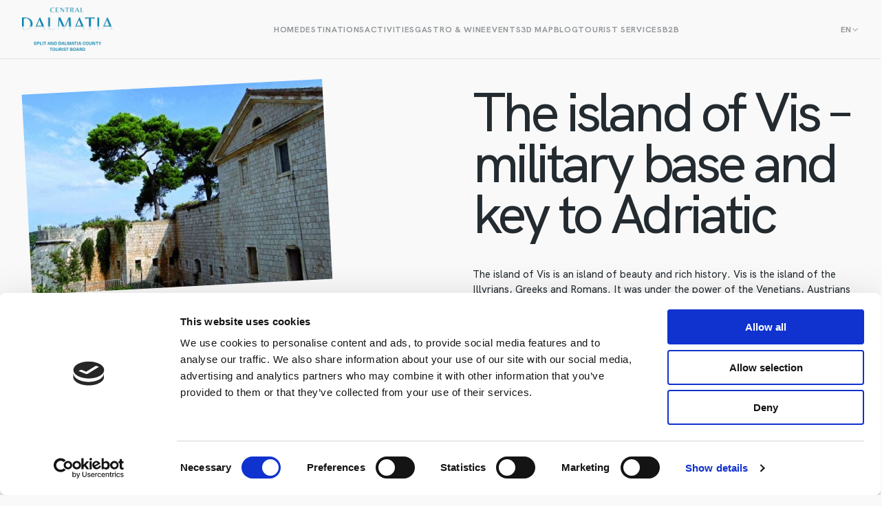

--- FILE ---
content_type: text/html; charset=UTF-8
request_url: https://www.dalmatia.hr/activities/otok-vis-kljuc-jadrana-i-vojna-utvrda/
body_size: 16209
content:
<!DOCTYPE html>
<html lang="en-US">
<head>
	<meta charset="utf-8" />

<!-- Responsive -->
<!-- <meta content="width=device-width, initial-scale=1.0" name="viewport"> -->
<meta content="width=device-width, initial-scale=1.0, maximum-scale=1, user-scalable=no" name="viewport">

<!-- Remove IE's ability to use compatibility mode -->
<meta http-equiv="X-UA-Compatible" content="IE=edge" />

<!-- Disable phone formatting on Safari -->
<meta name="format-detection" content="telephone=no">

<!-- Speed up fetching of external assets -->
<link rel="dns-prefetch" href="//fonts.googleapis.com">
<link rel="dns-prefetch" href="//ajax.googleapis.com">
<link rel="dns-prefetch" href="//www.google-analytics.com">

<!-- Windows (Phone) Meta -->

<!-- Apple -->

<meta name="apple-mobile-web-app-capable" content="yes">



<style id='esCssVariables-global'>:root {--global-custom-blocks-name: eightshift-block;--global-main-content-width: 12;--global-max-cols: 12;--global-base-font: HKGrotesk;--global-second-font: LittleOphelia;--global-z-index-header: 100;--global-z-index-drawer: 99;--global-z-index-overlay: 98;--global-breakpoints-mobile: 768;--global-breakpoints-tablet: 960;--global-breakpoints-large-tablet: 1024;--global-breakpoints-desktop: 1440;--global-breakpoints-large: 1920;--global-grid-gutter: 32px;--global-grid-side-padding: 0;--global-containers-default: 90rem;--global-containers-blog: 50.625rem;--global-containers-blog-big: 59.625rem;--global-gutters-none: 0;--global-gutters-default: 2rem;--global-gutters-small: 2rem;--global-gutters-mobile: 1rem;--global-padding-x-large: 192;--global-padding-x-large-mobile: 112;--global-padding-large: 96;--global-padding-large-mobile: 56;--global-padding-medium: 48;--global-padding-medium-mobile: 40;--global-padding-default: 24;--global-padding-default-mobile: 16;--global-gap-x-large: 96;--global-gap-x-large-mobile: 80;--global-gap-large: 48;--global-gap-large-mobile: 40;--global-gap-medium: 32;--global-gap-medium-mobile: 32;--global-gap-default: 24;--global-gap-default-mobile: 16;--global-gap-small: 8;--global-section-spacing-min: -300;--global-section-spacing-max: 300;--global-section-spacing-step: 10;--global-section-in-spacing-min: 0;--global-section-in-spacing-max: 300;--global-section-in-spacing-step: 10;--global-colors-black: #232B30;--global-colors-black-values: 35 43 48;--global-colors-white: #F9F9F9;--global-colors-white-values: 249 249 249;--global-colors-gray800: #4F5559;--global-colors-gray800-values: 79 85 89;--global-colors-gray500: #919598;--global-colors-gray500-values: 145 149 152;--global-colors-gray200: #B9BBBD;--global-colors-gray200-values: 185 187 189;--global-colors-gray100: #E4E4E5;--global-colors-gray100-values: 228 228 229;--global-colors-blue500: #1F7BD3;--global-colors-blue500-values: 31 123 211;--global-colors-blue100: #E9F5FF;--global-colors-blue100-values: 233 245 255;--global-colors-orange500: #F58066;--global-colors-orange500-values: 245 128 102;--global-colors-orange300: #F3B6A8;--global-colors-orange300-values: 243 182 168;--global-colors-orange200: #FCCFC6;--global-colors-orange200-values: 252 207 198;--global-colors-orange100: #FEF1EF;--global-colors-orange100-values: 254 241 239;--global-colors-yellow500: #FFDD65;--global-colors-yellow500-values: 255 221 101;--global-colors-yellow100: #FCF7E5;--global-colors-yellow100-values: 252 247 229;--global-colors-green100: #E8F5ED;--global-colors-green100-values: 232 245 237;--global-colors-green200: #179F5E;--global-colors-green200-values: 23 159 94;}</style><script data-cookieconsent="ignore">
	window.dataLayer = window.dataLayer || [];
	function gtag() {
		dataLayer.push(arguments);
	}
	gtag("consent", "default", {
		ad_user_data: "denied",
		ad_personalization: "denied",
		ad_storage: "denied",
		analytics_storage: "denied",
		functionality_storage: "denied",
		personalization_storage: "denied",
		security_storage: "granted",
		wait_for_update: 500,
	});
	gtag("set", "ads_data_redaction", true);
	</script>
<script type="text/javascript"
		id="Cookiebot"
		src="https://consent.cookiebot.com/uc.js"
		data-cbid="66faec82-568e-4cb5-abe6-8dbd8f0d2f6e"
						data-culture="EN"
				data-blockingmode="auto"
	></script>
<meta name='robots' content='index, follow, max-image-preview:large, max-snippet:-1, max-video-preview:-1' />
	<style>img:is([sizes="auto" i], [sizes^="auto," i]) { contain-intrinsic-size: 3000px 1500px }</style>
	<link rel="alternate" hreflang="hr" href="https://www.dalmatia.hr/hr/activities/otok-vis-kljuc-jadrana-i-vojna-utvrda/" />
<link rel="alternate" hreflang="en" href="https://www.dalmatia.hr/activities/otok-vis-kljuc-jadrana-i-vojna-utvrda/" />
<link rel="alternate" hreflang="de" href="https://www.dalmatia.hr/de/activities/otok-vis-kljuc-jadrana-i-vojna-utvrda/" />
<link rel="alternate" hreflang="pl" href="https://www.dalmatia.hr/pl/activities/otok-vis-kljuc-jadrana-i-vojna-utvrda/" />
<link rel="alternate" hreflang="x-default" href="https://www.dalmatia.hr/activities/otok-vis-kljuc-jadrana-i-vojna-utvrda/" />

<!-- Google Tag Manager for WordPress by gtm4wp.com -->
<script data-cfasync="false" data-pagespeed-no-defer>
	var gtm4wp_datalayer_name = "dataLayer";
	var dataLayer = dataLayer || [];
</script>
<!-- End Google Tag Manager for WordPress by gtm4wp.com -->
	<!-- This site is optimized with the Yoast SEO plugin v26.6 - https://yoast.com/wordpress/plugins/seo/ -->
	<title>The island of Vis - military base nad key to the Adriatic - The official site of the Tourist Board Split-Dalmatia County</title>
	<meta name="description" content="Iznad mjesta Borovik, na putu za Hum, postoji nekoliko špilja od kojih je najpoznatija Titova špilja (stariji naziv joj je Duhova špilja)" />
	<link rel="canonical" href="https://www.dalmatia.hr/activities/otok-vis-kljuc-jadrana-i-vojna-utvrda/" />
	<meta property="og:locale" content="en_US" />
	<meta property="og:type" content="article" />
	<meta property="og:title" content="The island of Vis - military base nad key to the Adriatic - The official site of the Tourist Board Split-Dalmatia County" />
	<meta property="og:description" content="Iznad mjesta Borovik, na putu za Hum, postoji nekoliko špilja od kojih je najpoznatija Titova špilja (stariji naziv joj je Duhova špilja)" />
	<meta property="og:url" content="https://www.dalmatia.hr/activities/otok-vis-kljuc-jadrana-i-vojna-utvrda/" />
	<meta property="og:site_name" content="The official site of the Tourist Board Split-Dalmatia County" />
	<meta property="article:publisher" content="https://www.facebook.com/Dalmatia.hr" />
	<meta property="article:modified_time" content="2023-11-28T15:56:26+00:00" />
	<meta property="og:image" content="https://www.dalmatia.hr/wp-content/uploads/2023/11/vis-kljuc-jadrana.jpg" />
	<meta property="og:image:width" content="521" />
	<meta property="og:image:height" content="347" />
	<meta property="og:image:type" content="image/jpeg" />
	<meta name="twitter:card" content="summary_large_image" />
	<meta name="twitter:label1" content="Est. reading time" />
	<meta name="twitter:data1" content="1 minute" />
	<script type="application/ld+json" class="yoast-schema-graph">{"@context":"https://schema.org","@graph":[{"@type":"WebPage","@id":"https://www.dalmatia.hr/activities/otok-vis-kljuc-jadrana-i-vojna-utvrda/","url":"https://www.dalmatia.hr/activities/otok-vis-kljuc-jadrana-i-vojna-utvrda/","name":"The island of Vis - military base nad key to the Adriatic - The official site of the Tourist Board Split-Dalmatia County","isPartOf":{"@id":"https://www.dalmatia.hr/#website"},"primaryImageOfPage":{"@id":"https://www.dalmatia.hr/activities/otok-vis-kljuc-jadrana-i-vojna-utvrda/#primaryimage"},"image":{"@id":"https://www.dalmatia.hr/activities/otok-vis-kljuc-jadrana-i-vojna-utvrda/#primaryimage"},"thumbnailUrl":"https://www.dalmatia.hr/wp-content/uploads/2023/11/vis-kljuc-jadrana.jpg","datePublished":"2023-11-28T10:27:53+00:00","dateModified":"2023-11-28T15:56:26+00:00","description":"Iznad mjesta Borovik, na putu za Hum, postoji nekoliko špilja od kojih je najpoznatija Titova špilja (stariji naziv joj je Duhova špilja)","breadcrumb":{"@id":"https://www.dalmatia.hr/activities/otok-vis-kljuc-jadrana-i-vojna-utvrda/#breadcrumb"},"inLanguage":"en-US","potentialAction":[{"@type":"ReadAction","target":["https://www.dalmatia.hr/activities/otok-vis-kljuc-jadrana-i-vojna-utvrda/"]}]},{"@type":"ImageObject","inLanguage":"en-US","@id":"https://www.dalmatia.hr/activities/otok-vis-kljuc-jadrana-i-vojna-utvrda/#primaryimage","url":"https://www.dalmatia.hr/wp-content/uploads/2023/11/vis-kljuc-jadrana.jpg","contentUrl":"https://www.dalmatia.hr/wp-content/uploads/2023/11/vis-kljuc-jadrana.jpg","width":521,"height":347},{"@type":"BreadcrumbList","@id":"https://www.dalmatia.hr/activities/otok-vis-kljuc-jadrana-i-vojna-utvrda/#breadcrumb","itemListElement":[{"@type":"ListItem","position":1,"name":"Home","item":"https://www.dalmatia.hr/"},{"@type":"ListItem","position":2,"name":"The island of Vis &#8211; military base nad key to the Adriatic"}]},{"@type":"WebSite","@id":"https://www.dalmatia.hr/#website","url":"https://www.dalmatia.hr/","name":"The official site of the Tourist Board Split-Dalmatia County","description":"","potentialAction":[{"@type":"SearchAction","target":{"@type":"EntryPoint","urlTemplate":"https://www.dalmatia.hr/?s={search_term_string}"},"query-input":{"@type":"PropertyValueSpecification","valueRequired":true,"valueName":"search_term_string"}}],"inLanguage":"en-US"}]}</script>
	<!-- / Yoast SEO plugin. -->


<link rel='stylesheet' id='wp-block-library-css' href='https://www.dalmatia.hr/wp-includes/css/dist/block-library/style.min.css?ver=6.7.1' media='all' />
<link rel='stylesheet' id='editorskit-frontend-css' href='https://www.dalmatia.hr/wp-content/plugins/block-options/build/style.build.css?ver=new' media='all' />
<link rel='stylesheet' id='Boilerplate-block-style-css' href='https://www.dalmatia.hr/wp-content/themes/central-dalmatia/public/applicationBlocks-1a013ffb001d18c599d8.css?ver=1' media='all' />
<style id='classic-theme-styles-inline-css'>
/*! This file is auto-generated */
.wp-block-button__link{color:#fff;background-color:#32373c;border-radius:9999px;box-shadow:none;text-decoration:none;padding:calc(.667em + 2px) calc(1.333em + 2px);font-size:1.125em}.wp-block-file__button{background:#32373c;color:#fff;text-decoration:none}
</style>
<style id='global-styles-inline-css'>
:root{--wp--preset--aspect-ratio--square: 1;--wp--preset--aspect-ratio--4-3: 4/3;--wp--preset--aspect-ratio--3-4: 3/4;--wp--preset--aspect-ratio--3-2: 3/2;--wp--preset--aspect-ratio--2-3: 2/3;--wp--preset--aspect-ratio--16-9: 16/9;--wp--preset--aspect-ratio--9-16: 9/16;--wp--preset--color--black: #232B30;--wp--preset--color--cyan-bluish-gray: #abb8c3;--wp--preset--color--white: #F9F9F9;--wp--preset--color--pale-pink: #f78da7;--wp--preset--color--vivid-red: #cf2e2e;--wp--preset--color--luminous-vivid-orange: #ff6900;--wp--preset--color--luminous-vivid-amber: #fcb900;--wp--preset--color--light-green-cyan: #7bdcb5;--wp--preset--color--vivid-green-cyan: #00d084;--wp--preset--color--pale-cyan-blue: #8ed1fc;--wp--preset--color--vivid-cyan-blue: #0693e3;--wp--preset--color--vivid-purple: #9b51e0;--wp--preset--color--gray-800: #4F5559;--wp--preset--color--gray-500: #919598;--wp--preset--color--gray-200: #B9BBBD;--wp--preset--color--gray-100: #E4E4E5;--wp--preset--color--blue-500: #1F7BD3;--wp--preset--color--blue-100: #E9F5FF;--wp--preset--color--orange-500: #F58066;--wp--preset--color--orange-300: #F3B6A8;--wp--preset--color--orange-200: #FCCFC6;--wp--preset--color--orange-100: #FEF1EF;--wp--preset--color--yellow-500: #FFDD65;--wp--preset--color--yellow-100: #FCF7E5;--wp--preset--color--green-100: #E8F5ED;--wp--preset--color--green-200: #179F5E;--wp--preset--gradient--vivid-cyan-blue-to-vivid-purple: linear-gradient(135deg,rgba(6,147,227,1) 0%,rgb(155,81,224) 100%);--wp--preset--gradient--light-green-cyan-to-vivid-green-cyan: linear-gradient(135deg,rgb(122,220,180) 0%,rgb(0,208,130) 100%);--wp--preset--gradient--luminous-vivid-amber-to-luminous-vivid-orange: linear-gradient(135deg,rgba(252,185,0,1) 0%,rgba(255,105,0,1) 100%);--wp--preset--gradient--luminous-vivid-orange-to-vivid-red: linear-gradient(135deg,rgba(255,105,0,1) 0%,rgb(207,46,46) 100%);--wp--preset--gradient--very-light-gray-to-cyan-bluish-gray: linear-gradient(135deg,rgb(238,238,238) 0%,rgb(169,184,195) 100%);--wp--preset--gradient--cool-to-warm-spectrum: linear-gradient(135deg,rgb(74,234,220) 0%,rgb(151,120,209) 20%,rgb(207,42,186) 40%,rgb(238,44,130) 60%,rgb(251,105,98) 80%,rgb(254,248,76) 100%);--wp--preset--gradient--blush-light-purple: linear-gradient(135deg,rgb(255,206,236) 0%,rgb(152,150,240) 100%);--wp--preset--gradient--blush-bordeaux: linear-gradient(135deg,rgb(254,205,165) 0%,rgb(254,45,45) 50%,rgb(107,0,62) 100%);--wp--preset--gradient--luminous-dusk: linear-gradient(135deg,rgb(255,203,112) 0%,rgb(199,81,192) 50%,rgb(65,88,208) 100%);--wp--preset--gradient--pale-ocean: linear-gradient(135deg,rgb(255,245,203) 0%,rgb(182,227,212) 50%,rgb(51,167,181) 100%);--wp--preset--gradient--electric-grass: linear-gradient(135deg,rgb(202,248,128) 0%,rgb(113,206,126) 100%);--wp--preset--gradient--midnight: linear-gradient(135deg,rgb(2,3,129) 0%,rgb(40,116,252) 100%);--wp--preset--font-size--small: 13px;--wp--preset--font-size--medium: 20px;--wp--preset--font-size--large: 36px;--wp--preset--font-size--x-large: 42px;--wp--preset--spacing--20: 0.44rem;--wp--preset--spacing--30: 0.67rem;--wp--preset--spacing--40: 1rem;--wp--preset--spacing--50: 1.5rem;--wp--preset--spacing--60: 2.25rem;--wp--preset--spacing--70: 3.38rem;--wp--preset--spacing--80: 5.06rem;--wp--preset--shadow--natural: 6px 6px 9px rgba(0, 0, 0, 0.2);--wp--preset--shadow--deep: 12px 12px 50px rgba(0, 0, 0, 0.4);--wp--preset--shadow--sharp: 6px 6px 0px rgba(0, 0, 0, 0.2);--wp--preset--shadow--outlined: 6px 6px 0px -3px rgba(255, 255, 255, 1), 6px 6px rgba(0, 0, 0, 1);--wp--preset--shadow--crisp: 6px 6px 0px rgba(0, 0, 0, 1);}:where(.is-layout-flex){gap: 0.5em;}:where(.is-layout-grid){gap: 0.5em;}body .is-layout-flex{display: flex;}.is-layout-flex{flex-wrap: wrap;align-items: center;}.is-layout-flex > :is(*, div){margin: 0;}body .is-layout-grid{display: grid;}.is-layout-grid > :is(*, div){margin: 0;}:where(.wp-block-columns.is-layout-flex){gap: 2em;}:where(.wp-block-columns.is-layout-grid){gap: 2em;}:where(.wp-block-post-template.is-layout-flex){gap: 1.25em;}:where(.wp-block-post-template.is-layout-grid){gap: 1.25em;}.has-black-color{color: var(--wp--preset--color--black) !important;}.has-cyan-bluish-gray-color{color: var(--wp--preset--color--cyan-bluish-gray) !important;}.has-white-color{color: var(--wp--preset--color--white) !important;}.has-pale-pink-color{color: var(--wp--preset--color--pale-pink) !important;}.has-vivid-red-color{color: var(--wp--preset--color--vivid-red) !important;}.has-luminous-vivid-orange-color{color: var(--wp--preset--color--luminous-vivid-orange) !important;}.has-luminous-vivid-amber-color{color: var(--wp--preset--color--luminous-vivid-amber) !important;}.has-light-green-cyan-color{color: var(--wp--preset--color--light-green-cyan) !important;}.has-vivid-green-cyan-color{color: var(--wp--preset--color--vivid-green-cyan) !important;}.has-pale-cyan-blue-color{color: var(--wp--preset--color--pale-cyan-blue) !important;}.has-vivid-cyan-blue-color{color: var(--wp--preset--color--vivid-cyan-blue) !important;}.has-vivid-purple-color{color: var(--wp--preset--color--vivid-purple) !important;}.has-black-background-color{background-color: var(--wp--preset--color--black) !important;}.has-cyan-bluish-gray-background-color{background-color: var(--wp--preset--color--cyan-bluish-gray) !important;}.has-white-background-color{background-color: var(--wp--preset--color--white) !important;}.has-pale-pink-background-color{background-color: var(--wp--preset--color--pale-pink) !important;}.has-vivid-red-background-color{background-color: var(--wp--preset--color--vivid-red) !important;}.has-luminous-vivid-orange-background-color{background-color: var(--wp--preset--color--luminous-vivid-orange) !important;}.has-luminous-vivid-amber-background-color{background-color: var(--wp--preset--color--luminous-vivid-amber) !important;}.has-light-green-cyan-background-color{background-color: var(--wp--preset--color--light-green-cyan) !important;}.has-vivid-green-cyan-background-color{background-color: var(--wp--preset--color--vivid-green-cyan) !important;}.has-pale-cyan-blue-background-color{background-color: var(--wp--preset--color--pale-cyan-blue) !important;}.has-vivid-cyan-blue-background-color{background-color: var(--wp--preset--color--vivid-cyan-blue) !important;}.has-vivid-purple-background-color{background-color: var(--wp--preset--color--vivid-purple) !important;}.has-black-border-color{border-color: var(--wp--preset--color--black) !important;}.has-cyan-bluish-gray-border-color{border-color: var(--wp--preset--color--cyan-bluish-gray) !important;}.has-white-border-color{border-color: var(--wp--preset--color--white) !important;}.has-pale-pink-border-color{border-color: var(--wp--preset--color--pale-pink) !important;}.has-vivid-red-border-color{border-color: var(--wp--preset--color--vivid-red) !important;}.has-luminous-vivid-orange-border-color{border-color: var(--wp--preset--color--luminous-vivid-orange) !important;}.has-luminous-vivid-amber-border-color{border-color: var(--wp--preset--color--luminous-vivid-amber) !important;}.has-light-green-cyan-border-color{border-color: var(--wp--preset--color--light-green-cyan) !important;}.has-vivid-green-cyan-border-color{border-color: var(--wp--preset--color--vivid-green-cyan) !important;}.has-pale-cyan-blue-border-color{border-color: var(--wp--preset--color--pale-cyan-blue) !important;}.has-vivid-cyan-blue-border-color{border-color: var(--wp--preset--color--vivid-cyan-blue) !important;}.has-vivid-purple-border-color{border-color: var(--wp--preset--color--vivid-purple) !important;}.has-vivid-cyan-blue-to-vivid-purple-gradient-background{background: var(--wp--preset--gradient--vivid-cyan-blue-to-vivid-purple) !important;}.has-light-green-cyan-to-vivid-green-cyan-gradient-background{background: var(--wp--preset--gradient--light-green-cyan-to-vivid-green-cyan) !important;}.has-luminous-vivid-amber-to-luminous-vivid-orange-gradient-background{background: var(--wp--preset--gradient--luminous-vivid-amber-to-luminous-vivid-orange) !important;}.has-luminous-vivid-orange-to-vivid-red-gradient-background{background: var(--wp--preset--gradient--luminous-vivid-orange-to-vivid-red) !important;}.has-very-light-gray-to-cyan-bluish-gray-gradient-background{background: var(--wp--preset--gradient--very-light-gray-to-cyan-bluish-gray) !important;}.has-cool-to-warm-spectrum-gradient-background{background: var(--wp--preset--gradient--cool-to-warm-spectrum) !important;}.has-blush-light-purple-gradient-background{background: var(--wp--preset--gradient--blush-light-purple) !important;}.has-blush-bordeaux-gradient-background{background: var(--wp--preset--gradient--blush-bordeaux) !important;}.has-luminous-dusk-gradient-background{background: var(--wp--preset--gradient--luminous-dusk) !important;}.has-pale-ocean-gradient-background{background: var(--wp--preset--gradient--pale-ocean) !important;}.has-electric-grass-gradient-background{background: var(--wp--preset--gradient--electric-grass) !important;}.has-midnight-gradient-background{background: var(--wp--preset--gradient--midnight) !important;}.has-small-font-size{font-size: var(--wp--preset--font-size--small) !important;}.has-medium-font-size{font-size: var(--wp--preset--font-size--medium) !important;}.has-large-font-size{font-size: var(--wp--preset--font-size--large) !important;}.has-x-large-font-size{font-size: var(--wp--preset--font-size--x-large) !important;}
:where(.wp-block-post-template.is-layout-flex){gap: 1.25em;}:where(.wp-block-post-template.is-layout-grid){gap: 1.25em;}
:where(.wp-block-columns.is-layout-flex){gap: 2em;}:where(.wp-block-columns.is-layout-grid){gap: 2em;}
:root :where(.wp-block-pullquote){font-size: 1.5em;line-height: 1.6;}
</style>
<link rel='stylesheet' id='wpml-blocks-css' href='https://www.dalmatia.hr/wp-content/plugins/sitepress-multilingual-cms/dist/css/blocks/styles.css?ver=4.6.7' media='all' />
<link rel='stylesheet' id='pb_animate-css' href='https://www.dalmatia.hr/wp-content/plugins/ays-popup-box/public/css/animate.css?ver=3.9.5' media='all' />
<link rel='stylesheet' id='baguettebox-css-css' href='https://www.dalmatia.hr/wp-content/plugins/gallery-block-lightbox/dist/baguetteBox.min.css?ver=1.11.1' media='all' />
<link rel='stylesheet' id='qligg-swiper-css' href='https://www.dalmatia.hr/wp-content/plugins/insta-gallery/assets/frontend/swiper/swiper.min.css?ver=4.5.9' media='all' />
<link rel='stylesheet' id='qligg-frontend-css' href='https://www.dalmatia.hr/wp-content/plugins/insta-gallery/build/frontend/css/style.css?ver=4.5.9' media='all' />
<link rel='stylesheet' id='Boilerplate-theme-styles-css' href='https://www.dalmatia.hr/wp-content/themes/central-dalmatia/public/application-6764f06fcfcd599cadc8.css?ver=1' media='all' />
<link rel='stylesheet' id='Boilerplate-block-frontend-style-css' href='https://www.dalmatia.hr/wp-content/themes/central-dalmatia/public/applicationBlocksFrontend-54eb76d612557abefd5c.css?ver=1' media='all' />
<script src="https://www.dalmatia.hr/wp-includes/js/jquery/jquery.min.js?ver=3.7.1" id="jquery-core-js"></script>
<script src="https://www.dalmatia.hr/wp-includes/js/jquery/jquery-migrate.min.js?ver=3.4.1" id="jquery-migrate-js"></script>
<script id="wpml-cookie-js-extra">
var wpml_cookies = {"wp-wpml_current_language":{"value":"en","expires":1,"path":"\/"}};
var wpml_cookies = {"wp-wpml_current_language":{"value":"en","expires":1,"path":"\/"}};
</script>
<script src="https://www.dalmatia.hr/wp-content/plugins/sitepress-multilingual-cms/res/js/cookies/language-cookie.js?ver=4.6.7" id="wpml-cookie-js"></script>
<script id="ays-pb-js-extra">
var pbLocalizeObj = {"seconds":"seconds","thisWillClose":"This will close in","icons":{"close_icon":"<svg class=\"ays_pb_material_close_icon\" xmlns=\"https:\/\/www.w3.org\/2000\/svg\" height=\"36px\" viewBox=\"0 0 24 24\" width=\"36px\" fill=\"#000000\" alt=\"Pop-up Close\"><path d=\"M0 0h24v24H0z\" fill=\"none\"\/><path d=\"M19 6.41L17.59 5 12 10.59 6.41 5 5 6.41 10.59 12 5 17.59 6.41 19 12 13.41 17.59 19 19 17.59 13.41 12z\"\/><\/svg>","close_circle_icon":"<svg class=\"ays_pb_material_close_circle_icon\" xmlns=\"https:\/\/www.w3.org\/2000\/svg\" height=\"24\" viewBox=\"0 0 24 24\" width=\"36\" alt=\"Pop-up Close\"><path d=\"M0 0h24v24H0z\" fill=\"none\"\/><path d=\"M12 2C6.47 2 2 6.47 2 12s4.47 10 10 10 10-4.47 10-10S17.53 2 12 2zm5 13.59L15.59 17 12 13.41 8.41 17 7 15.59 10.59 12 7 8.41 8.41 7 12 10.59 15.59 7 17 8.41 13.41 12 17 15.59z\"\/><\/svg>","volume_up_icon":"<svg class=\"ays_pb_fa_volume\" xmlns=\"https:\/\/www.w3.org\/2000\/svg\" height=\"24\" viewBox=\"0 0 24 24\" width=\"36\"><path d=\"M0 0h24v24H0z\" fill=\"none\"\/><path d=\"M3 9v6h4l5 5V4L7 9H3zm13.5 3c0-1.77-1.02-3.29-2.5-4.03v8.05c1.48-.73 2.5-2.25 2.5-4.02zM14 3.23v2.06c2.89.86 5 3.54 5 6.71s-2.11 5.85-5 6.71v2.06c4.01-.91 7-4.49 7-8.77s-2.99-7.86-7-8.77z\"\/><\/svg>","volume_mute_icon":"<svg xmlns=\"https:\/\/www.w3.org\/2000\/svg\" height=\"24\" viewBox=\"0 0 24 24\" width=\"24\"><path d=\"M0 0h24v24H0z\" fill=\"none\"\/><path d=\"M7 9v6h4l5 5V4l-5 5H7z\"\/><\/svg>"}};
</script>
<script src="https://www.dalmatia.hr/wp-content/plugins/ays-popup-box/public/js/ays-pb-public.js?ver=3.9.5" id="ays-pb-js"></script>
<link rel='shortlink' href='https://www.dalmatia.hr/?p=19283' />
<meta name="generator" content="WPML ver:4.6.7 stt:22,1,4,3,27,40,2;" />

<!-- Google Tag Manager for WordPress by gtm4wp.com -->
<!-- GTM Container placement set to automatic -->
<script data-cfasync="false" data-pagespeed-no-defer type="text/javascript">
	var dataLayer_content = {"pagePostType":"activities","pagePostType2":"single-activities","pagePostAuthor":"Antea Burazin"};
	dataLayer.push( dataLayer_content );
</script>
<script data-cfasync="false">
(function(w,d,s,l,i){w[l]=w[l]||[];w[l].push({'gtm.start':
new Date().getTime(),event:'gtm.js'});var f=d.getElementsByTagName(s)[0],
j=d.createElement(s),dl=l!='dataLayer'?'&l='+l:'';j.async=true;j.src=
'//www.googletagmanager.com/gtm.js?id='+i+dl;f.parentNode.insertBefore(j,f);
})(window,document,'script','dataLayer','GTM-FH2N');
</script>
<!-- End Google Tag Manager for WordPress by gtm4wp.com --><style id="uagb-style-conditional-extension">@media (min-width: 1025px){body .uag-hide-desktop.uagb-google-map__wrap,body .uag-hide-desktop{display:none !important}}@media (min-width: 768px) and (max-width: 1024px){body .uag-hide-tab.uagb-google-map__wrap,body .uag-hide-tab{display:none !important}}@media (max-width: 767px){body .uag-hide-mob.uagb-google-map__wrap,body .uag-hide-mob{display:none !important}}</style><style id="uagb-style-frontend-19283">.uag-blocks-common-selector{z-index:var(--z-index-desktop) !important}@media (max-width: 976px){.uag-blocks-common-selector{z-index:var(--z-index-tablet) !important}}@media (max-width: 767px){.uag-blocks-common-selector{z-index:var(--z-index-mobile) !important}}
</style><link rel="icon" href="https://www.dalmatia.hr/wp-content/uploads/2024/10/dalmatia-favicon.png" sizes="32x32" />
<link rel="icon" href="https://www.dalmatia.hr/wp-content/uploads/2024/10/dalmatia-favicon.png" sizes="192x192" />
<link rel="apple-touch-icon" href="https://www.dalmatia.hr/wp-content/uploads/2024/10/dalmatia-favicon.png" />
<meta name="msapplication-TileImage" content="https://www.dalmatia.hr/wp-content/uploads/2024/10/dalmatia-favicon.png" />
		<style id="wp-custom-css">
			.wrapper.events-section-v1 .heading em {
	white-space: nowrap;
}

.croatia-logo {
	bottom: 462px;
	position: absolute !important;
	width: 203px;
	height: 154px;
	right: 0;
}

.position-relative {
	position: relative;
}

p.activity-paragraph {
	max-width: none;
}

.wrapper.activites-hero-section-v2 .text-paragraph-small {
	max-width: none;
}

@media (min-width: 961px) {
	.wrapper.top-attractions-season-section-v1 .wp-block-image.second-image.second-image-up-right {
		bottom: -60px;
		margin-left: 140px;
	}
	
	.italic-text-script-big em {
		white-space: nowrap;
	}
	
	.is-double-width {
		width: 47rem;
	}
	
		.information-section-v1 	.text-script-big {
		white-space: nowrap;
}

.experience-section-v1 .text-script-big {
	white-space: nowrap;
}
}

@media (min-width: 768px) {	
	.is-double-width {
		width: 47rem;
	}
}

.document {
	padding-bottom: 16px;
	border-bottom: 1px solid #E4E4E5;
}

.nautika {
	border-bottom: 0;
}

.nautika:first-child {
	padding-top: 0;
}

.charter {
	border-bottom: 0;
}

.statistika a {
	color: #000;
}

.statistika {
	background-color: transparent !important;
	padding-left: 0 !important;
}

.statistika div:first-child .document {
padding-top: 16px;
	border-top: 1px solid #E4E4E5;
}

.special-table table {
	border-collapse: separate;
	width: 100%;
	overflow-x: auto;
}

.special-table thead {
	border: 0;
}

.special-table thead th {
	padding: 0.5rem 0;
	border: 0;
	text-align: left;
	font-size: .75rem;
  font-weight: 700;
  letter-spacing: .04375rem;
  line-height: 1rem;	
	border-bottom: 0.0625rem solid #E4E4E5;
	padding-right: 1.25rem;
}

.special-table tbody tr td {
	padding: 1.25rem 1.25rem 1.25rem 0;
	border: 0;
	border-bottom: 0.0625rem solid #E4E4E5;
	font-size: .9375rem;
    font-weight: 500;
    line-height: 1.375rem;
	color: rgb(35,43,48);
}

.special-table.museum tbody tr td:nth-child(2) {
	white-space: nowrap;
}

.special-table.gallery tbody tr td:nth-child(4) {
	white-space: nowrap;
}

.special-table.dental tbody tr td:nth-child(6) {
	white-space: nowrap;
}

.special-table.rooms tbody tr td:nth-child(3) {
	white-space: nowrap;
}

.special-table.rooms tbody tr td:nth-child(7) {
	white-space: nowrap;
}

.special-table.rooms tbody tr td:nth-child(2) {
	white-space: nowrap;
}

.special-table.rooms.en tbody tr td:nth-child(6) {
	white-space: nowrap;
}

.special-table.rooms.en thead tr th:nth-child(6) {
	white-space: nowrap;
}

.special-table.rooms thead tr th:nth-child(5) {
	white-space: nowrap;
}

.drawer {
	z-index: 21474836312;
}


@media (max-width: 961px) {
	.special-table table {
		width: 100vw;
		display: block;
	}
	
	.special-table tbody tr td {
		white-space: nowrap;
	}
	
	.custom-slider .events-slider-v2-block__item-media {
		grid-template-columns: 1fr;
		max-height: 320px;
	}
}

.nautika-image {
	height: 300px;
	margin-bottom: 24px !important;
}

.wrapper.reach-destination-section-v1 .wp-block-columns.destination-map {
	grid-template-columns: 2fr 1fr;
	padding: 0;
}


@media (min-width: 1256px) {
	.gastro-logo {
		margin-left: 100px;
	}
}

@media (max-width: 961px) {
	.gastro-logo img {
		max-height: 145px;
	}
	
	.gastro-logo .block-image {
		align-items: flex-start;
		margin-bottom: 20px;
	}
	
	.religious {
		width: 40%;
	}
}

.religious {
		max-width: 150px;
}

.box3d {
	max-height: 500px;
	width: 100%;
}

@media (max-width: 961px) {
		max-width: calc(100% - 32px);
}


.advent {
	background-color: #ece6d6;
}

.advent h2 {
	color: #721e40;
	font-weight: 700;
}

.advent-2 em {
	color: #5d6c4d;
}

.advent-2 .wrapper.paragraph {
	background-color: transparent;
	margin-bottom: 12px;
}

.advent-2 .document .wrapper {
	background-color: transparent;
	color: #000;
}

.advent-2 .document .wrapper a {
	color: #000;
}

.text-advent {
	align-items: flex-start !important;
}

.text-advent p {
	max-width: none !important;
	padding-right: 20px;
}

.last-advent-item.image-gallery-section-v1 div.wp-block-columns {
	grid-template-columns: 57fr 43fr;
}

.last-advent-item p {
		max-width: none !important;
	padding-left: 24px;
}

.last-advent-item .third-image {
	right: 2rem !important;
	z-index: -1;
}

.last-advent-item .third-image img {
	top: -40px !important;
}

.last-advent-item .second-image img {
	    border: 0.3125rem solid white;
}


@media (max-width: 961px) {
.last-advent-item.image-gallery-section-v1 div.wp-block-columns {
	grid-template-columns: 1fr;
}
	
	.last-advent-item.image-gallery-section-v1 div.wp-block-columns > div:first-child {
	order: 1;
		margin-top: 60px;
}
	
	.last-advent-item p {
	padding-left: 0;
}
}

.image-order .second-image {
	z-index: 1;
}

.image-order .second-image img {
	border: 0.3125rem solid white;
} 


.map-wrapper {
	margin: 0 24px;
}

.events-slider-v2-block__item-description.text-paragraph-small{
	max-width: 40rem;
}


		</style>
		</head>
<body class="activities-template-default single single-activities postid-19283 language-en header-default">

<nav	class="layout-three-columns header header--sticky js-header"
	>
			<div class="container">
	
					<div class="layout-three-columns__column layout-three-columns__column layout-three-columns__column--left">
				<div class="header__logo">
<a
	class="logo"
	href="https://www.dalmatia.hr"
>
	<img
		src="https://www.dalmatia.hr/wp-content/themes/central-dalmatia/public/logo-new.png"
		alt="The official site of the Tourist Board Split-Dalmatia County"
		title="The official site of the Tourist Board Split-Dalmatia County"
		class="logo__img skip-lazy"
		width=""
		height=""
	/>

			<img
			src="https://www.dalmatia.hr/wp-content/themes/central-dalmatia/public/logo-new.png"
			alt="The official site of the Tourist Board Split-Dalmatia County"
			title="The official site of the Tourist Board Split-Dalmatia County"
			class="logo__img logo__img--inverted skip-lazy"
			width=""
			height=""
		/>
	</a>
</div>			</div>
		
					<div class="layout-three-columns__column layout-three-columns__column layout-three-columns__column--center">
				<div class="header__menu"><ul class=" menu-horizontal "><li class="menu-horizontal__item  menu-horizontal__item--5  menu-horizontal__item-- menu-horizontal__item--menu-item menu-horizontal__item--menu-item-type-post_type menu-horizontal__item--menu-item-object-page menu-horizontal__item--menu-item-home"><a href="https://www.dalmatia.hr/" class="menu-horizontal__link "><span class="menu-horizontal__link-text">Home</span></a></li>
<li class="menu-horizontal__item  menu-horizontal__item--10  menu-horizontal__item--cluster menu-horizontal__item--menu-item menu-horizontal__item--menu-item-type-post_type menu-horizontal__item--menu-item-object-page menu-horizontal__item--menu-item-has-children"><a href="https://www.dalmatia.hr/destination/" class="menu-horizontal__link "><span class="menu-horizontal__link-text">Destinations</span></a>
	<ul class="menu-horizontal__sub-menu menu-horizontal__sub-menu--1">
    <li class="menu-horizontal__sub-menu__item menu-horizontal__sub-menu--1__item  menu-horizontal__item--303  menu-horizontal__item--title menu-horizontal__item--menu-item menu-horizontal__item--menu-item-type-custom menu-horizontal__item--menu-item-object-custom menu-horizontal__item--menu-item-has-children"><a href="#" class="menu-horizontal__sub-menu__link  menu-horizontal__sub-menu--1__link "><span class="menu-horizontal__sub-menu__link-text menu-horizontal__sub-menu--1__link-text">Clusters</span></a>
		<ul class="menu-horizontal__sub-menu menu-horizontal__sub-menu--2">
        <li class="menu-horizontal__sub-menu__item menu-horizontal__sub-menu--2__item  menu-horizontal__item--13789  menu-horizontal__item-- menu-horizontal__item--menu-item menu-horizontal__item--menu-item-type-post_type menu-horizontal__item--menu-item-object-page"><a href="https://www.dalmatia.hr/coast/" class="menu-horizontal__sub-menu__link  menu-horizontal__sub-menu--2__link "><span class="menu-horizontal__sub-menu__link-text menu-horizontal__sub-menu--2__link-text">The coast</span></a></li>
        <li class="menu-horizontal__sub-menu__item menu-horizontal__sub-menu--2__item  menu-horizontal__item--13794  menu-horizontal__item-- menu-horizontal__item--menu-item menu-horizontal__item--menu-item-type-post_type menu-horizontal__item--menu-item-object-page"><a href="https://www.dalmatia.hr/islands/" class="menu-horizontal__sub-menu__link  menu-horizontal__sub-menu--2__link "><span class="menu-horizontal__sub-menu__link-text menu-horizontal__sub-menu--2__link-text">Islands</span></a></li>
        <li class="menu-horizontal__sub-menu__item menu-horizontal__sub-menu--2__item  menu-horizontal__item--15299  menu-horizontal__item-- menu-horizontal__item--menu-item menu-horizontal__item--menu-item-type-post_type menu-horizontal__item--menu-item-object-page"><a href="https://www.dalmatia.hr/hinterland/" class="menu-horizontal__sub-menu__link  menu-horizontal__sub-menu--2__link "><span class="menu-horizontal__sub-menu__link-text menu-horizontal__sub-menu--2__link-text">Hinterland</span></a></li>
	</ul>
</li>
    <li class="menu-horizontal__sub-menu__item menu-horizontal__sub-menu--1__item  menu-horizontal__item--13789  menu-horizontal__item--title menu-horizontal__item--two-columns menu-horizontal__item--menu-item menu-horizontal__item--menu-item-type-post_type menu-horizontal__item--menu-item-object-page menu-horizontal__item--menu-item-has-children"><a href="https://www.dalmatia.hr/coast/" class="menu-horizontal__sub-menu__link  menu-horizontal__sub-menu--1__link "><span class="menu-horizontal__sub-menu__link-text menu-horizontal__sub-menu--1__link-text">The coast</span></a>
		<ul class="menu-horizontal__sub-menu menu-horizontal__sub-menu--2">
        <li class="menu-horizontal__sub-menu__item menu-horizontal__sub-menu--2__item  menu-horizontal__item--13223  menu-horizontal__item-- menu-horizontal__item--menu-item menu-horizontal__item--menu-item-type-post_type menu-horizontal__item--menu-item-object-destinations"><a href="https://www.dalmatia.hr/destination/baska-voda/" class="menu-horizontal__sub-menu__link  menu-horizontal__sub-menu--2__link "><span class="menu-horizontal__sub-menu__link-text menu-horizontal__sub-menu--2__link-text">Baška Voda</span></a></li>
        <li class="menu-horizontal__sub-menu__item menu-horizontal__sub-menu--2__item  menu-horizontal__item--13278  menu-horizontal__item-- menu-horizontal__item--menu-item menu-horizontal__item--menu-item-type-post_type menu-horizontal__item--menu-item-object-destinations"><a href="https://www.dalmatia.hr/destination/brela/" class="menu-horizontal__sub-menu__link  menu-horizontal__sub-menu--2__link "><span class="menu-horizontal__sub-menu__link-text menu-horizontal__sub-menu--2__link-text">Brela</span></a></li>
        <li class="menu-horizontal__sub-menu__item menu-horizontal__sub-menu--2__item  menu-horizontal__item--13189  menu-horizontal__item-- menu-horizontal__item--menu-item menu-horizontal__item--menu-item-type-post_type menu-horizontal__item--menu-item-object-destinations"><a href="https://www.dalmatia.hr/destination/dugi-rat/" class="menu-horizontal__sub-menu__link  menu-horizontal__sub-menu--2__link "><span class="menu-horizontal__sub-menu__link-text menu-horizontal__sub-menu--2__link-text">Dugi Rat</span></a></li>
        <li class="menu-horizontal__sub-menu__item menu-horizontal__sub-menu--2__item  menu-horizontal__item--13412  menu-horizontal__item-- menu-horizontal__item--menu-item menu-horizontal__item--menu-item-type-post_type menu-horizontal__item--menu-item-object-destinations"><a href="https://www.dalmatia.hr/destination/drvenik/" class="menu-horizontal__sub-menu__link  menu-horizontal__sub-menu--2__link "><span class="menu-horizontal__sub-menu__link-text menu-horizontal__sub-menu--2__link-text">Drvenik</span></a></li>
        <li class="menu-horizontal__sub-menu__item menu-horizontal__sub-menu--2__item  menu-horizontal__item--13077  menu-horizontal__item-- menu-horizontal__item--menu-item menu-horizontal__item--menu-item-type-post_type menu-horizontal__item--menu-item-object-destinations"><a href="https://www.dalmatia.hr/destination/gradac/" class="menu-horizontal__sub-menu__link  menu-horizontal__sub-menu--2__link "><span class="menu-horizontal__sub-menu__link-text menu-horizontal__sub-menu--2__link-text">Gradac</span></a></li>
        <li class="menu-horizontal__sub-menu__item menu-horizontal__sub-menu--2__item  menu-horizontal__item--13365  menu-horizontal__item-- menu-horizontal__item--menu-item menu-horizontal__item--menu-item-type-post_type menu-horizontal__item--menu-item-object-destinations"><a href="https://www.dalmatia.hr/destination/igrane/" class="menu-horizontal__sub-menu__link  menu-horizontal__sub-menu--2__link "><span class="menu-horizontal__sub-menu__link-text menu-horizontal__sub-menu--2__link-text">Igrane</span></a></li>
        <li class="menu-horizontal__sub-menu__item menu-horizontal__sub-menu--2__item  menu-horizontal__item--741  menu-horizontal__item-- menu-horizontal__item--menu-item menu-horizontal__item--menu-item-type-post_type menu-horizontal__item--menu-item-object-destinations"><a href="https://www.dalmatia.hr/destination/kastela/" class="menu-horizontal__sub-menu__link  menu-horizontal__sub-menu--2__link "><span class="menu-horizontal__sub-menu__link-text menu-horizontal__sub-menu--2__link-text">Kaštela</span></a></li>
        <li class="menu-horizontal__sub-menu__item menu-horizontal__sub-menu--2__item  menu-horizontal__item--13169  menu-horizontal__item-- menu-horizontal__item--menu-item menu-horizontal__item--menu-item-type-post_type menu-horizontal__item--menu-item-object-destinations"><a href="https://www.dalmatia.hr/destination/makarska/" class="menu-horizontal__sub-menu__link  menu-horizontal__sub-menu--2__link "><span class="menu-horizontal__sub-menu__link-text menu-horizontal__sub-menu--2__link-text">Makarska</span></a></li>
        <li class="menu-horizontal__sub-menu__item menu-horizontal__sub-menu--2__item  menu-horizontal__item--13135  menu-horizontal__item-- menu-horizontal__item--menu-item menu-horizontal__item--menu-item-type-post_type menu-horizontal__item--menu-item-object-destinations"><a href="https://www.dalmatia.hr/destination/marina/" class="menu-horizontal__sub-menu__link  menu-horizontal__sub-menu--2__link "><span class="menu-horizontal__sub-menu__link-text menu-horizontal__sub-menu--2__link-text">Marina</span></a></li>
        <li class="menu-horizontal__sub-menu__item menu-horizontal__sub-menu--2__item  menu-horizontal__item--13328  menu-horizontal__item-- menu-horizontal__item--menu-item menu-horizontal__item--menu-item-type-post_type menu-horizontal__item--menu-item-object-destinations"><a href="https://www.dalmatia.hr/destination/okrug/" class="menu-horizontal__sub-menu__link  menu-horizontal__sub-menu--2__link "><span class="menu-horizontal__sub-menu__link-text menu-horizontal__sub-menu--2__link-text">Okrug</span></a></li>
        <li class="menu-horizontal__sub-menu__item menu-horizontal__sub-menu--2__item  menu-horizontal__item--13114  menu-horizontal__item-- menu-horizontal__item--menu-item menu-horizontal__item--menu-item-type-post_type menu-horizontal__item--menu-item-object-destinations"><a href="https://www.dalmatia.hr/destination/omis/" class="menu-horizontal__sub-menu__link  menu-horizontal__sub-menu--2__link "><span class="menu-horizontal__sub-menu__link-text menu-horizontal__sub-menu--2__link-text">Omiš</span></a></li>
        <li class="menu-horizontal__sub-menu__item menu-horizontal__sub-menu--2__item  menu-horizontal__item--13052  menu-horizontal__item-- menu-horizontal__item--menu-item menu-horizontal__item--menu-item-type-post_type menu-horizontal__item--menu-item-object-destinations"><a href="https://www.dalmatia.hr/destination/podgora/" class="menu-horizontal__sub-menu__link  menu-horizontal__sub-menu--2__link "><span class="menu-horizontal__sub-menu__link-text menu-horizontal__sub-menu--2__link-text">Podgora</span></a></li>
        <li class="menu-horizontal__sub-menu__item menu-horizontal__sub-menu--2__item  menu-horizontal__item--13029  menu-horizontal__item-- menu-horizontal__item--menu-item menu-horizontal__item--menu-item-type-post_type menu-horizontal__item--menu-item-object-destinations"><a href="https://www.dalmatia.hr/destination/podstrana/" class="menu-horizontal__sub-menu__link  menu-horizontal__sub-menu--2__link "><span class="menu-horizontal__sub-menu__link-text menu-horizontal__sub-menu--2__link-text">Podstrana</span></a></li>
        <li class="menu-horizontal__sub-menu__item menu-horizontal__sub-menu--2__item  menu-horizontal__item--12993  menu-horizontal__item-- menu-horizontal__item--menu-item menu-horizontal__item--menu-item-type-post_type menu-horizontal__item--menu-item-object-destinations"><a href="https://www.dalmatia.hr/destination/seget/" class="menu-horizontal__sub-menu__link  menu-horizontal__sub-menu--2__link "><span class="menu-horizontal__sub-menu__link-text menu-horizontal__sub-menu--2__link-text">Seget</span></a></li>
        <li class="menu-horizontal__sub-menu__item menu-horizontal__sub-menu--2__item  menu-horizontal__item--11974  menu-horizontal__item-- menu-horizontal__item--menu-item menu-horizontal__item--menu-item-type-post_type menu-horizontal__item--menu-item-object-destinations"><a href="https://www.dalmatia.hr/destination/split/" class="menu-horizontal__sub-menu__link  menu-horizontal__sub-menu--2__link "><span class="menu-horizontal__sub-menu__link-text menu-horizontal__sub-menu--2__link-text">Split</span></a></li>
        <li class="menu-horizontal__sub-menu__item menu-horizontal__sub-menu--2__item  menu-horizontal__item--12968  menu-horizontal__item-- menu-horizontal__item--menu-item menu-horizontal__item--menu-item-type-post_type menu-horizontal__item--menu-item-object-destinations"><a href="https://www.dalmatia.hr/destination/solin/" class="menu-horizontal__sub-menu__link  menu-horizontal__sub-menu--2__link "><span class="menu-horizontal__sub-menu__link-text menu-horizontal__sub-menu--2__link-text">Solin</span></a></li>
        <li class="menu-horizontal__sub-menu__item menu-horizontal__sub-menu--2__item  menu-horizontal__item--12931  menu-horizontal__item-- menu-horizontal__item--menu-item menu-horizontal__item--menu-item-type-post_type menu-horizontal__item--menu-item-object-destinations"><a href="https://www.dalmatia.hr/destination/trogir/" class="menu-horizontal__sub-menu__link  menu-horizontal__sub-menu--2__link "><span class="menu-horizontal__sub-menu__link-text menu-horizontal__sub-menu--2__link-text">Trogir</span></a></li>
        <li class="menu-horizontal__sub-menu__item menu-horizontal__sub-menu--2__item  menu-horizontal__item--11903  menu-horizontal__item-- menu-horizontal__item--menu-item menu-horizontal__item--menu-item-type-post_type menu-horizontal__item--menu-item-object-destinations"><a href="https://www.dalmatia.hr/destination/tucepi/" class="menu-horizontal__sub-menu__link  menu-horizontal__sub-menu--2__link "><span class="menu-horizontal__sub-menu__link-text menu-horizontal__sub-menu--2__link-text">Tučepi</span></a></li>
        <li class="menu-horizontal__sub-menu__item menu-horizontal__sub-menu--2__item  menu-horizontal__item--13376  menu-horizontal__item-- menu-horizontal__item--menu-item menu-horizontal__item--menu-item-type-post_type menu-horizontal__item--menu-item-object-destinations"><a href="https://www.dalmatia.hr/destination/zivogosce/" class="menu-horizontal__sub-menu__link  menu-horizontal__sub-menu--2__link "><span class="menu-horizontal__sub-menu__link-text menu-horizontal__sub-menu--2__link-text">Živogošće</span></a></li>
	</ul>
</li>
    <li class="menu-horizontal__sub-menu__item menu-horizontal__sub-menu--1__item  menu-horizontal__item--13794  menu-horizontal__item--title menu-horizontal__item--menu-item menu-horizontal__item--menu-item-type-post_type menu-horizontal__item--menu-item-object-page menu-horizontal__item--menu-item-has-children"><a href="https://www.dalmatia.hr/islands/" class="menu-horizontal__sub-menu__link  menu-horizontal__sub-menu--1__link "><span class="menu-horizontal__sub-menu__link-text menu-horizontal__sub-menu--1__link-text">Islands</span></a>
		<ul class="menu-horizontal__sub-menu menu-horizontal__sub-menu--2">
        <li class="menu-horizontal__sub-menu__item menu-horizontal__sub-menu--2__item  menu-horizontal__item--15615  menu-horizontal__item-- menu-horizontal__item--menu-item menu-horizontal__item--menu-item-type-post_type menu-horizontal__item--menu-item-object-destinations"><a href="https://www.dalmatia.hr/destination/brac/" class="menu-horizontal__sub-menu__link  menu-horizontal__sub-menu--2__link "><span class="menu-horizontal__sub-menu__link-text menu-horizontal__sub-menu--2__link-text">Brač</span></a></li>
        <li class="menu-horizontal__sub-menu__item menu-horizontal__sub-menu--2__item  menu-horizontal__item--13878  menu-horizontal__item-- menu-horizontal__item--menu-item menu-horizontal__item--menu-item-type-post_type menu-horizontal__item--menu-item-object-destinations"><a href="https://www.dalmatia.hr/destination/hvar/" class="menu-horizontal__sub-menu__link  menu-horizontal__sub-menu--2__link "><span class="menu-horizontal__sub-menu__link-text menu-horizontal__sub-menu--2__link-text">Hvar</span></a></li>
        <li class="menu-horizontal__sub-menu__item menu-horizontal__sub-menu--2__item  menu-horizontal__item--11465  menu-horizontal__item-- menu-horizontal__item--menu-item menu-horizontal__item--menu-item-type-post_type menu-horizontal__item--menu-item-object-destinations"><a href="https://www.dalmatia.hr/destination/solta/" class="menu-horizontal__sub-menu__link  menu-horizontal__sub-menu--2__link "><span class="menu-horizontal__sub-menu__link-text menu-horizontal__sub-menu--2__link-text">Šolta</span></a></li>
        <li class="menu-horizontal__sub-menu__item menu-horizontal__sub-menu--2__item  menu-horizontal__item--13648  menu-horizontal__item-- menu-horizontal__item--menu-item menu-horizontal__item--menu-item-type-post_type menu-horizontal__item--menu-item-object-destinations"><a href="https://www.dalmatia.hr/destination/vis/" class="menu-horizontal__sub-menu__link  menu-horizontal__sub-menu--2__link "><span class="menu-horizontal__sub-menu__link-text menu-horizontal__sub-menu--2__link-text">Vis</span></a></li>
	</ul>
</li>
    <li class="menu-horizontal__sub-menu__item menu-horizontal__sub-menu--1__item  menu-horizontal__item--15299  menu-horizontal__item--title menu-horizontal__item--two-columns menu-horizontal__item--menu-item menu-horizontal__item--menu-item-type-post_type menu-horizontal__item--menu-item-object-page menu-horizontal__item--menu-item-has-children"><a href="https://www.dalmatia.hr/hinterland/" class="menu-horizontal__sub-menu__link  menu-horizontal__sub-menu--1__link "><span class="menu-horizontal__sub-menu__link-text menu-horizontal__sub-menu--1__link-text">Hinterland</span></a>
		<ul class="menu-horizontal__sub-menu menu-horizontal__sub-menu--2">
        <li class="menu-horizontal__sub-menu__item menu-horizontal__sub-menu--2__item  menu-horizontal__item--13667  menu-horizontal__item-- menu-horizontal__item--menu-item menu-horizontal__item--menu-item-type-post_type menu-horizontal__item--menu-item-object-destinations"><a href="https://www.dalmatia.hr/destination/dugopolje/" class="menu-horizontal__sub-menu__link  menu-horizontal__sub-menu--2__link "><span class="menu-horizontal__sub-menu__link-text menu-horizontal__sub-menu--2__link-text">Dugopolje</span></a></li>
        <li class="menu-horizontal__sub-menu__item menu-horizontal__sub-menu--2__item  menu-horizontal__item--13656  menu-horizontal__item-- menu-horizontal__item--menu-item menu-horizontal__item--menu-item-type-post_type menu-horizontal__item--menu-item-object-destinations"><a href="https://www.dalmatia.hr/destination/imotski/" class="menu-horizontal__sub-menu__link  menu-horizontal__sub-menu--2__link "><span class="menu-horizontal__sub-menu__link-text menu-horizontal__sub-menu--2__link-text">Imotski</span></a></li>
        <li class="menu-horizontal__sub-menu__item menu-horizontal__sub-menu--2__item  menu-horizontal__item--13330  menu-horizontal__item-- menu-horizontal__item--menu-item menu-horizontal__item--menu-item-type-post_type menu-horizontal__item--menu-item-object-destinations"><a href="https://www.dalmatia.hr/destination/klis/" class="menu-horizontal__sub-menu__link  menu-horizontal__sub-menu--2__link "><span class="menu-horizontal__sub-menu__link-text menu-horizontal__sub-menu--2__link-text">Klis</span></a></li>
        <li class="menu-horizontal__sub-menu__item menu-horizontal__sub-menu--2__item  menu-horizontal__item--13622  menu-horizontal__item-- menu-horizontal__item--menu-item menu-horizontal__item--menu-item-type-post_type menu-horizontal__item--menu-item-object-destinations"><a href="https://www.dalmatia.hr/destination/sinj/" class="menu-horizontal__sub-menu__link  menu-horizontal__sub-menu--2__link "><span class="menu-horizontal__sub-menu__link-text menu-horizontal__sub-menu--2__link-text">Sinj</span></a></li>
        <li class="menu-horizontal__sub-menu__item menu-horizontal__sub-menu--2__item  menu-horizontal__item--13417  menu-horizontal__item-- menu-horizontal__item--menu-item menu-horizontal__item--menu-item-type-post_type menu-horizontal__item--menu-item-object-destinations"><a href="https://www.dalmatia.hr/destination/sestanovac/" class="menu-horizontal__sub-menu__link  menu-horizontal__sub-menu--2__link "><span class="menu-horizontal__sub-menu__link-text menu-horizontal__sub-menu--2__link-text">Šestanovac</span></a></li>
        <li class="menu-horizontal__sub-menu__item menu-horizontal__sub-menu--2__item  menu-horizontal__item--13593  menu-horizontal__item-- menu-horizontal__item--menu-item menu-horizontal__item--menu-item-type-post_type menu-horizontal__item--menu-item-object-destinations"><a href="https://www.dalmatia.hr/destination/trilj/" class="menu-horizontal__sub-menu__link  menu-horizontal__sub-menu--2__link "><span class="menu-horizontal__sub-menu__link-text menu-horizontal__sub-menu--2__link-text">Trilj</span></a></li>
        <li class="menu-horizontal__sub-menu__item menu-horizontal__sub-menu--2__item  menu-horizontal__item--13645  menu-horizontal__item-- menu-horizontal__item--menu-item menu-horizontal__item--menu-item-type-post_type menu-horizontal__item--menu-item-object-destinations"><a href="https://www.dalmatia.hr/destination/vrgorac/" class="menu-horizontal__sub-menu__link  menu-horizontal__sub-menu--2__link "><span class="menu-horizontal__sub-menu__link-text menu-horizontal__sub-menu--2__link-text">Vrgorac</span></a></li>
        <li class="menu-horizontal__sub-menu__item menu-horizontal__sub-menu--2__item  menu-horizontal__item--13674  menu-horizontal__item-- menu-horizontal__item--menu-item menu-horizontal__item--menu-item-type-post_type menu-horizontal__item--menu-item-object-destinations"><a href="https://www.dalmatia.hr/destination/vrlika/" class="menu-horizontal__sub-menu__link  menu-horizontal__sub-menu--2__link "><span class="menu-horizontal__sub-menu__link-text menu-horizontal__sub-menu--2__link-text">Vrlika</span></a></li>
	</ul>
</li>
</ul>
</li>
<li class="menu-horizontal__item  menu-horizontal__item--12  menu-horizontal__item-- menu-horizontal__item--menu-item menu-horizontal__item--menu-item-type-post_type menu-horizontal__item--menu-item-object-page menu-horizontal__item--menu-item-has-children"><a href="https://www.dalmatia.hr/activities/" class="menu-horizontal__link "><span class="menu-horizontal__link-text">Activities</span></a>
	<ul class="menu-horizontal__sub-menu menu-horizontal__sub-menu--1">
    <li class="menu-horizontal__sub-menu__item menu-horizontal__sub-menu--1__item  menu-horizontal__item--12  menu-horizontal__item-- menu-horizontal__item--menu-item menu-horizontal__item--menu-item-type-post_type menu-horizontal__item--menu-item-object-page"><a href="https://www.dalmatia.hr/activities/" class="menu-horizontal__sub-menu__link  menu-horizontal__sub-menu--1__link "><span class="menu-horizontal__sub-menu__link-text menu-horizontal__sub-menu--1__link-text">All activities</span></a></li>
    <li class="menu-horizontal__sub-menu__item menu-horizontal__sub-menu--1__item  menu-horizontal__item--16218  menu-horizontal__item-- menu-horizontal__item--menu-item menu-horizontal__item--menu-item-type-post_type menu-horizontal__item--menu-item-object-page"><a href="https://www.dalmatia.hr/active-tourism/" class="menu-horizontal__sub-menu__link  menu-horizontal__sub-menu--1__link "><span class="menu-horizontal__sub-menu__link-text menu-horizontal__sub-menu--1__link-text">Active tourism</span></a></li>
    <li class="menu-horizontal__sub-menu__item menu-horizontal__sub-menu--1__item  menu-horizontal__item--16240  menu-horizontal__item-- menu-horizontal__item--menu-item menu-horizontal__item--menu-item-type-post_type menu-horizontal__item--menu-item-object-page"><a href="https://www.dalmatia.hr/rural-tourism/" class="menu-horizontal__sub-menu__link  menu-horizontal__sub-menu--1__link "><span class="menu-horizontal__sub-menu__link-text menu-horizontal__sub-menu--1__link-text">Rural tourism</span></a></li>
    <li class="menu-horizontal__sub-menu__item menu-horizontal__sub-menu--1__item  menu-horizontal__item--16228  menu-horizontal__item-- menu-horizontal__item--menu-item menu-horizontal__item--menu-item-type-post_type menu-horizontal__item--menu-item-object-page"><a href="https://www.dalmatia.hr/cultural-tourism/" class="menu-horizontal__sub-menu__link  menu-horizontal__sub-menu--1__link "><span class="menu-horizontal__sub-menu__link-text menu-horizontal__sub-menu--1__link-text">Cultural tourism</span></a></li>
    <li class="menu-horizontal__sub-menu__item menu-horizontal__sub-menu--1__item  menu-horizontal__item--17060  menu-horizontal__item-- menu-horizontal__item--menu-item menu-horizontal__item--menu-item-type-post_type menu-horizontal__item--menu-item-object-page"><a href="https://www.dalmatia.hr/religious-tourism/" class="menu-horizontal__sub-menu__link  menu-horizontal__sub-menu--1__link "><span class="menu-horizontal__sub-menu__link-text menu-horizontal__sub-menu--1__link-text">Religious tourism</span></a></li>
    <li class="menu-horizontal__sub-menu__item menu-horizontal__sub-menu--1__item  menu-horizontal__item--17079  menu-horizontal__item-- menu-horizontal__item--menu-item menu-horizontal__item--menu-item-type-post_type menu-horizontal__item--menu-item-object-page"><a href="https://www.dalmatia.hr/nautical-tourism/" class="menu-horizontal__sub-menu__link  menu-horizontal__sub-menu--1__link "><span class="menu-horizontal__sub-menu__link-text menu-horizontal__sub-menu--1__link-text">Nautical tourism</span></a></li>
    <li class="menu-horizontal__sub-menu__item menu-horizontal__sub-menu--1__item  menu-horizontal__item--40733  menu-horizontal__item-- menu-horizontal__item--menu-item menu-horizontal__item--menu-item-type-post_type menu-horizontal__item--menu-item-object-page"><a href="https://www.dalmatia.hr/diving/" class="menu-horizontal__sub-menu__link  menu-horizontal__sub-menu--1__link "><span class="menu-horizontal__sub-menu__link-text menu-horizontal__sub-menu--1__link-text">Diving/Scuba</span></a></li>
    <li class="menu-horizontal__sub-menu__item menu-horizontal__sub-menu--1__item  menu-horizontal__item--17071  menu-horizontal__item-- menu-horizontal__item--menu-item menu-horizontal__item--menu-item-type-post_type menu-horizontal__item--menu-item-object-page"><a href="https://www.dalmatia.hr/health-tourism/" class="menu-horizontal__sub-menu__link  menu-horizontal__sub-menu--1__link "><span class="menu-horizontal__sub-menu__link-text menu-horizontal__sub-menu--1__link-text">Health tourism</span></a></li>
    <li class="menu-horizontal__sub-menu__item menu-horizontal__sub-menu--1__item  menu-horizontal__item--18266  menu-horizontal__item-- menu-horizontal__item--menu-item menu-horizontal__item--menu-item-type-post_type menu-horizontal__item--menu-item-object-page"><a href="https://www.dalmatia.hr/business-tourism/" class="menu-horizontal__sub-menu__link  menu-horizontal__sub-menu--1__link "><span class="menu-horizontal__sub-menu__link-text menu-horizontal__sub-menu--1__link-text">Business tourism</span></a></li>
</ul>
</li>
<li class="menu-horizontal__item  menu-horizontal__item--14  menu-horizontal__item-- menu-horizontal__item--menu-item menu-horizontal__item--menu-item-type-post_type menu-horizontal__item--menu-item-object-page"><a href="https://www.dalmatia.hr/gastro-wine-2/" class="menu-horizontal__link "><span class="menu-horizontal__link-text">Gastro &#038; Wine</span></a></li>
<li class="menu-horizontal__item  menu-horizontal__item--42677  menu-horizontal__item-- menu-horizontal__item--menu-item menu-horizontal__item--menu-item-type-post_type menu-horizontal__item--menu-item-object-page"><a href="https://www.dalmatia.hr/events-map/" class="menu-horizontal__link "><span class="menu-horizontal__link-text">Events</span></a></li>
<li class="menu-horizontal__item  menu-horizontal__item--18  menu-horizontal__item-- menu-horizontal__item--menu-item menu-horizontal__item--menu-item-type-post_type menu-horizontal__item--menu-item-object-page"><a href="https://www.dalmatia.hr/3d-map/" class="menu-horizontal__link "><span class="menu-horizontal__link-text">3D Map</span></a></li>
<li class="menu-horizontal__item  menu-horizontal__item--36149  menu-horizontal__item-- menu-horizontal__item--menu-item menu-horizontal__item--menu-item-type-post_type menu-horizontal__item--menu-item-object-page menu-horizontal__item--current_page_parent"><a href="https://www.dalmatia.hr/blog/" class="menu-horizontal__link "><span class="menu-horizontal__link-text">Blog</span></a></li>
<li class="menu-horizontal__item  menu-horizontal__item--23078  menu-horizontal__item-- menu-horizontal__item--menu-item menu-horizontal__item--menu-item-type-custom menu-horizontal__item--menu-item-object-custom menu-horizontal__item--menu-item-has-children"><a class="menu-horizontal__link "><span class="menu-horizontal__link-text">Tourist services</span></a>
	<ul class="menu-horizontal__sub-menu menu-horizontal__sub-menu--1">
    <li class="menu-horizontal__sub-menu__item menu-horizontal__sub-menu--1__item  menu-horizontal__item--1314  menu-horizontal__item-- menu-horizontal__item--menu-item menu-horizontal__item--menu-item-type-post_type menu-horizontal__item--menu-item-object-page"><a href="https://www.dalmatia.hr/hotels/" class="menu-horizontal__sub-menu__link  menu-horizontal__sub-menu--1__link "><span class="menu-horizontal__sub-menu__link-text menu-horizontal__sub-menu--1__link-text">Hotels</span></a></li>
    <li class="menu-horizontal__sub-menu__item menu-horizontal__sub-menu--1__item  menu-horizontal__item--3163  menu-horizontal__item-- menu-horizontal__item--menu-item menu-horizontal__item--menu-item-type-post_type menu-horizontal__item--menu-item-object-page"><a href="https://www.dalmatia.hr/camps/" class="menu-horizontal__sub-menu__link  menu-horizontal__sub-menu--1__link "><span class="menu-horizontal__sub-menu__link-text menu-horizontal__sub-menu--1__link-text">Camps</span></a></li>
    <li class="menu-horizontal__sub-menu__item menu-horizontal__sub-menu--1__item  menu-horizontal__item--3165  menu-horizontal__item-- menu-horizontal__item--menu-item menu-horizontal__item--menu-item-type-post_type menu-horizontal__item--menu-item-object-page"><a href="https://www.dalmatia.hr/agencies/" class="menu-horizontal__sub-menu__link  menu-horizontal__sub-menu--1__link "><span class="menu-horizontal__sub-menu__link-text menu-horizontal__sub-menu--1__link-text">Agencies</span></a></li>
    <li class="menu-horizontal__sub-menu__item menu-horizontal__sub-menu--1__item  menu-horizontal__item--1237  menu-horizontal__item-- menu-horizontal__item--menu-item menu-horizontal__item--menu-item-type-post_type menu-horizontal__item--menu-item-object-page"><a href="https://www.dalmatia.hr/tourist-boards/" class="menu-horizontal__sub-menu__link  menu-horizontal__sub-menu--1__link "><span class="menu-horizontal__sub-menu__link-text menu-horizontal__sub-menu--1__link-text">Tourist boards</span></a></li>
    <li class="menu-horizontal__sub-menu__item menu-horizontal__sub-menu--1__item  menu-horizontal__item--17187  menu-horizontal__item-- menu-horizontal__item--menu-item menu-horizontal__item--menu-item-type-post_type menu-horizontal__item--menu-item-object-page"><a href="https://www.dalmatia.hr/charters-2/" class="menu-horizontal__sub-menu__link  menu-horizontal__sub-menu--1__link "><span class="menu-horizontal__sub-menu__link-text menu-horizontal__sub-menu--1__link-text">Charters</span></a></li>
    <li class="menu-horizontal__sub-menu__item menu-horizontal__sub-menu--1__item  menu-horizontal__item--3135  menu-horizontal__item-- menu-horizontal__item--menu-item menu-horizontal__item--menu-item-type-post_type menu-horizontal__item--menu-item-object-page"><a href="https://www.dalmatia.hr/brochures/" class="menu-horizontal__sub-menu__link  menu-horizontal__sub-menu--1__link "><span class="menu-horizontal__sub-menu__link-text menu-horizontal__sub-menu--1__link-text">Brochures</span></a></li>
    <li class="menu-horizontal__sub-menu__item menu-horizontal__sub-menu--1__item  menu-horizontal__item--1296  menu-horizontal__item-- menu-horizontal__item--menu-item menu-horizontal__item--menu-item-type-post_type menu-horizontal__item--menu-item-object-page"><a href="https://www.dalmatia.hr/how-to-reach-destination/" class="menu-horizontal__sub-menu__link  menu-horizontal__sub-menu--1__link "><span class="menu-horizontal__sub-menu__link-text menu-horizontal__sub-menu--1__link-text">How to reach a destination</span></a></li>
    <li class="menu-horizontal__sub-menu__item menu-horizontal__sub-menu--1__item  menu-horizontal__item--3215  menu-horizontal__item-- menu-horizontal__item--menu-item menu-horizontal__item--menu-item-type-post_type menu-horizontal__item--menu-item-object-page"><a href="https://www.dalmatia.hr/useful-information/" class="menu-horizontal__sub-menu__link  menu-horizontal__sub-menu--1__link "><span class="menu-horizontal__sub-menu__link-text menu-horizontal__sub-menu--1__link-text">Useful information</span></a></li>
</ul>
</li>
<li class="menu-horizontal__item  menu-horizontal__item--23079  menu-horizontal__item-- menu-horizontal__item--menu-item menu-horizontal__item--menu-item-type-custom menu-horizontal__item--menu-item-object-custom menu-horizontal__item--menu-item-has-children"><a class="menu-horizontal__link "><span class="menu-horizontal__link-text">B2B</span></a>
	<ul class="menu-horizontal__sub-menu menu-horizontal__sub-menu--1">
    <li class="menu-horizontal__sub-menu__item menu-horizontal__sub-menu--1__item  menu-horizontal__item--16910  menu-horizontal__item-- menu-horizontal__item--menu-item menu-horizontal__item--menu-item-type-post_type menu-horizontal__item--menu-item-object-page"><a href="https://www.dalmatia.hr/official-information/" class="menu-horizontal__sub-menu__link  menu-horizontal__sub-menu--1__link "><span class="menu-horizontal__sub-menu__link-text menu-horizontal__sub-menu--1__link-text">Official information</span></a></li>
    <li class="menu-horizontal__sub-menu__item menu-horizontal__sub-menu--1__item  menu-horizontal__item--11825  menu-horizontal__item-- menu-horizontal__item--menu-item menu-horizontal__item--menu-item-type-post_type menu-horizontal__item--menu-item-object-page"><a href="https://www.dalmatia.hr/gallery/" class="menu-horizontal__sub-menu__link  menu-horizontal__sub-menu--1__link "><span class="menu-horizontal__sub-menu__link-text menu-horizontal__sub-menu--1__link-text">Gallery</span></a></li>
    <li class="menu-horizontal__sub-menu__item menu-horizontal__sub-menu--1__item  menu-horizontal__item--16914  menu-horizontal__item-- menu-horizontal__item--menu-item menu-horizontal__item--menu-item-type-post_type menu-horizontal__item--menu-item-object-page"><a href="https://www.dalmatia.hr/statistics/" class="menu-horizontal__sub-menu__link  menu-horizontal__sub-menu--1__link "><span class="menu-horizontal__sub-menu__link-text menu-horizontal__sub-menu--1__link-text">Statistics</span></a></li>
    <li class="menu-horizontal__sub-menu__item menu-horizontal__sub-menu--1__item  menu-horizontal__item--17107  menu-horizontal__item-- menu-horizontal__item--menu-item menu-horizontal__item--menu-item-type-post_type menu-horizontal__item--menu-item-object-page"><a href="https://www.dalmatia.hr/natjecaji/" class="menu-horizontal__sub-menu__link  menu-horizontal__sub-menu--1__link "><span class="menu-horizontal__sub-menu__link-text menu-horizontal__sub-menu--1__link-text">Applications</span></a></li>
    <li class="menu-horizontal__sub-menu__item menu-horizontal__sub-menu--1__item  menu-horizontal__item--17422  menu-horizontal__item-- menu-horizontal__item--menu-item menu-horizontal__item--menu-item-type-post_type menu-horizontal__item--menu-item-object-page"><a href="https://www.dalmatia.hr/educations/" class="menu-horizontal__sub-menu__link  menu-horizontal__sub-menu--1__link "><span class="menu-horizontal__sub-menu__link-text menu-horizontal__sub-menu--1__link-text">Educations</span></a></li>
    <li class="menu-horizontal__sub-menu__item menu-horizontal__sub-menu--1__item  menu-horizontal__item--19993  menu-horizontal__item-- menu-horizontal__item--menu-item menu-horizontal__item--menu-item-type-custom menu-horizontal__item--menu-item-object-custom"><a href="https://us13.campaign-archive.com/home/?u=9b91ad150b11177ec877c8599&amp;id=2e37c4c3cd" class="menu-horizontal__sub-menu__link  menu-horizontal__sub-menu--1__link "><span class="menu-horizontal__sub-menu__link-text menu-horizontal__sub-menu--1__link-text">Newsletter</span></a></li>
</ul>
</li>
</ul></div>			</div>
		
					<div class="layout-three-columns__column layout-three-columns__column layout-three-columns__column--right">
				<div class="language-dropdown">
		<div class="language-dropdown__active">
																																															<div class="language-dropdown__active-text">
						en					</div>
					<svg width="10" height="10" viewBox="0 0 10 10" fill="none" xmlns="http://www.w3.org/2000/svg">
						<path d="M8.125 3.75L5 6.875L1.875 3.75" stroke="#B9BBBD" stroke-width="1.5" stroke-linecap="round" stroke-linejoin="round"/>
					</svg>
																</div>
		<div class="language-dropdown__items">
											<a class="language-dropdown__item" href="https://www.dalmatia.hr/pl/activities/otok-vis-kljuc-jadrana-i-vojna-utvrda/" aria-label="Polish">
					<svg xmlns="http://www.w3.org/2000/svg" width="12" height="12" fill="none"><circle cx="6" cy="6" r="4" stroke="#F58066" stroke-dasharray="1.5 1.5" stroke-width="4"/></svg>
					<div class="language-dropdown__item-text">
						pl					</div>
				</a>
											<a class="language-dropdown__item" href="https://www.dalmatia.hr/coming-soon/" aria-label="Italian">
					<svg xmlns="http://www.w3.org/2000/svg" width="12" height="12" fill="none"><circle cx="6" cy="6" r="4" stroke="#F58066" stroke-dasharray="1.5 1.5" stroke-width="4"/></svg>
					<div class="language-dropdown__item-text">
						it					</div>
				</a>
											<a class="language-dropdown__item" href="https://www.dalmatia.hr/hr/activities/otok-vis-kljuc-jadrana-i-vojna-utvrda/" aria-label="Croatian">
					<svg xmlns="http://www.w3.org/2000/svg" width="12" height="12" fill="none"><circle cx="6" cy="6" r="4" stroke="#F58066" stroke-dasharray="1.5 1.5" stroke-width="4"/></svg>
					<div class="language-dropdown__item-text">
						hr					</div>
				</a>
											<a class="language-dropdown__item" href="https://www.dalmatia.hr/coming-soon/" aria-label="French">
					<svg xmlns="http://www.w3.org/2000/svg" width="12" height="12" fill="none"><circle cx="6" cy="6" r="4" stroke="#F58066" stroke-dasharray="1.5 1.5" stroke-width="4"/></svg>
					<div class="language-dropdown__item-text">
						fr					</div>
				</a>
											<a class="language-dropdown__item" href="https://www.dalmatia.hr/coming-soon/" aria-label="Spanish">
					<svg xmlns="http://www.w3.org/2000/svg" width="12" height="12" fill="none"><circle cx="6" cy="6" r="4" stroke="#F58066" stroke-dasharray="1.5 1.5" stroke-width="4"/></svg>
					<div class="language-dropdown__item-text">
						es					</div>
				</a>
											<a class="language-dropdown__item is-active" href="https://www.dalmatia.hr/activities/otok-vis-kljuc-jadrana-i-vojna-utvrda/" aria-label="English">
					<svg xmlns="http://www.w3.org/2000/svg" width="12" height="12" fill="none"><circle cx="6" cy="6" r="4" stroke="#F58066" stroke-dasharray="1.5 1.5" stroke-width="4"/></svg>
					<div class="language-dropdown__item-text">
						en					</div>
				</a>
											<a class="language-dropdown__item" href="https://www.dalmatia.hr/de/activities/otok-vis-kljuc-jadrana-i-vojna-utvrda/" aria-label="German">
					<svg xmlns="http://www.w3.org/2000/svg" width="12" height="12" fill="none"><circle cx="6" cy="6" r="4" stroke="#F58066" stroke-dasharray="1.5 1.5" stroke-width="4"/></svg>
					<div class="language-dropdown__item-text">
						de					</div>
				</a>
					</div>
	</div><button class="hamburger js-hamburger" aria-label="Menu">
	<svg class="hamburger__icon" width="40" height="40" viewBox="0 0 40 40" fill="none" xmlns="http://www.w3.org/2000/svg">
		<path class="hamburger__icon--top" d="M33 18H34V16H33V18ZM7 18H33V16H7V18Z" fill="#232B30" stroke-linecap="round"/>
		<path class="hamburger__icon--btm" d="M33 24H34V22H33V24ZM7 24H33V22H7V24Z" fill="#232B30" stroke-linecap="round"/>
	</svg>
</button>			</div>
		
			</div>
	</nav><div
	class="drawer js-drawer"
	data-trigger="js-hamburger"
>
	<div class="drawer__menu"><ul class=" menu-vertical "><li class="menu-vertical__item  menu-vertical__item--5  menu-vertical__item-- menu-vertical__item--menu-item menu-vertical__item--menu-item-type-post_type menu-vertical__item--menu-item-object-page menu-vertical__item--menu-item-home"><a href="https://www.dalmatia.hr/" class="menu-vertical__link "><span class="menu-vertical__link-text">Home</span></a></li>
<li class="menu-vertical__item  menu-vertical__item--10  menu-vertical__item--cluster menu-vertical__item--menu-item menu-vertical__item--menu-item-type-post_type menu-vertical__item--menu-item-object-page menu-vertical__item--menu-item-has-children"><a href="https://www.dalmatia.hr/destination/" class="menu-vertical__link "><span class="menu-vertical__link-text">Destinations</span></a>
	<ul class="menu-vertical__sub-menu menu-vertical__sub-menu--1">
    <li class="menu-vertical__sub-menu__item menu-vertical__sub-menu--1__item  menu-vertical__item--303  menu-vertical__item--title menu-vertical__item--menu-item menu-vertical__item--menu-item-type-custom menu-vertical__item--menu-item-object-custom menu-vertical__item--menu-item-has-children"><a href="#" class="menu-vertical__sub-menu__link  menu-vertical__sub-menu--1__link "><span class="menu-vertical__sub-menu__link-text menu-vertical__sub-menu--1__link-text">Clusters</span></a>
		<ul class="menu-vertical__sub-menu menu-vertical__sub-menu--2">
        <li class="menu-vertical__sub-menu__item menu-vertical__sub-menu--2__item  menu-vertical__item--13789  menu-vertical__item-- menu-vertical__item--menu-item menu-vertical__item--menu-item-type-post_type menu-vertical__item--menu-item-object-page"><a href="https://www.dalmatia.hr/coast/" class="menu-vertical__sub-menu__link  menu-vertical__sub-menu--2__link "><span class="menu-vertical__sub-menu__link-text menu-vertical__sub-menu--2__link-text">The coast</span></a></li>
        <li class="menu-vertical__sub-menu__item menu-vertical__sub-menu--2__item  menu-vertical__item--13794  menu-vertical__item-- menu-vertical__item--menu-item menu-vertical__item--menu-item-type-post_type menu-vertical__item--menu-item-object-page"><a href="https://www.dalmatia.hr/islands/" class="menu-vertical__sub-menu__link  menu-vertical__sub-menu--2__link "><span class="menu-vertical__sub-menu__link-text menu-vertical__sub-menu--2__link-text">Islands</span></a></li>
        <li class="menu-vertical__sub-menu__item menu-vertical__sub-menu--2__item  menu-vertical__item--15299  menu-vertical__item-- menu-vertical__item--menu-item menu-vertical__item--menu-item-type-post_type menu-vertical__item--menu-item-object-page"><a href="https://www.dalmatia.hr/hinterland/" class="menu-vertical__sub-menu__link  menu-vertical__sub-menu--2__link "><span class="menu-vertical__sub-menu__link-text menu-vertical__sub-menu--2__link-text">Hinterland</span></a></li>
	</ul>
</li>
    <li class="menu-vertical__sub-menu__item menu-vertical__sub-menu--1__item  menu-vertical__item--13789  menu-vertical__item--title menu-vertical__item--two-columns menu-vertical__item--menu-item menu-vertical__item--menu-item-type-post_type menu-vertical__item--menu-item-object-page menu-vertical__item--menu-item-has-children"><a href="https://www.dalmatia.hr/coast/" class="menu-vertical__sub-menu__link  menu-vertical__sub-menu--1__link "><span class="menu-vertical__sub-menu__link-text menu-vertical__sub-menu--1__link-text">The coast</span></a>
		<ul class="menu-vertical__sub-menu menu-vertical__sub-menu--2">
        <li class="menu-vertical__sub-menu__item menu-vertical__sub-menu--2__item  menu-vertical__item--13223  menu-vertical__item-- menu-vertical__item--menu-item menu-vertical__item--menu-item-type-post_type menu-vertical__item--menu-item-object-destinations"><a href="https://www.dalmatia.hr/destination/baska-voda/" class="menu-vertical__sub-menu__link  menu-vertical__sub-menu--2__link "><span class="menu-vertical__sub-menu__link-text menu-vertical__sub-menu--2__link-text">Baška Voda</span></a></li>
        <li class="menu-vertical__sub-menu__item menu-vertical__sub-menu--2__item  menu-vertical__item--13278  menu-vertical__item-- menu-vertical__item--menu-item menu-vertical__item--menu-item-type-post_type menu-vertical__item--menu-item-object-destinations"><a href="https://www.dalmatia.hr/destination/brela/" class="menu-vertical__sub-menu__link  menu-vertical__sub-menu--2__link "><span class="menu-vertical__sub-menu__link-text menu-vertical__sub-menu--2__link-text">Brela</span></a></li>
        <li class="menu-vertical__sub-menu__item menu-vertical__sub-menu--2__item  menu-vertical__item--13189  menu-vertical__item-- menu-vertical__item--menu-item menu-vertical__item--menu-item-type-post_type menu-vertical__item--menu-item-object-destinations"><a href="https://www.dalmatia.hr/destination/dugi-rat/" class="menu-vertical__sub-menu__link  menu-vertical__sub-menu--2__link "><span class="menu-vertical__sub-menu__link-text menu-vertical__sub-menu--2__link-text">Dugi Rat</span></a></li>
        <li class="menu-vertical__sub-menu__item menu-vertical__sub-menu--2__item  menu-vertical__item--13412  menu-vertical__item-- menu-vertical__item--menu-item menu-vertical__item--menu-item-type-post_type menu-vertical__item--menu-item-object-destinations"><a href="https://www.dalmatia.hr/destination/drvenik/" class="menu-vertical__sub-menu__link  menu-vertical__sub-menu--2__link "><span class="menu-vertical__sub-menu__link-text menu-vertical__sub-menu--2__link-text">Drvenik</span></a></li>
        <li class="menu-vertical__sub-menu__item menu-vertical__sub-menu--2__item  menu-vertical__item--13077  menu-vertical__item-- menu-vertical__item--menu-item menu-vertical__item--menu-item-type-post_type menu-vertical__item--menu-item-object-destinations"><a href="https://www.dalmatia.hr/destination/gradac/" class="menu-vertical__sub-menu__link  menu-vertical__sub-menu--2__link "><span class="menu-vertical__sub-menu__link-text menu-vertical__sub-menu--2__link-text">Gradac</span></a></li>
        <li class="menu-vertical__sub-menu__item menu-vertical__sub-menu--2__item  menu-vertical__item--13365  menu-vertical__item-- menu-vertical__item--menu-item menu-vertical__item--menu-item-type-post_type menu-vertical__item--menu-item-object-destinations"><a href="https://www.dalmatia.hr/destination/igrane/" class="menu-vertical__sub-menu__link  menu-vertical__sub-menu--2__link "><span class="menu-vertical__sub-menu__link-text menu-vertical__sub-menu--2__link-text">Igrane</span></a></li>
        <li class="menu-vertical__sub-menu__item menu-vertical__sub-menu--2__item  menu-vertical__item--741  menu-vertical__item-- menu-vertical__item--menu-item menu-vertical__item--menu-item-type-post_type menu-vertical__item--menu-item-object-destinations"><a href="https://www.dalmatia.hr/destination/kastela/" class="menu-vertical__sub-menu__link  menu-vertical__sub-menu--2__link "><span class="menu-vertical__sub-menu__link-text menu-vertical__sub-menu--2__link-text">Kaštela</span></a></li>
        <li class="menu-vertical__sub-menu__item menu-vertical__sub-menu--2__item  menu-vertical__item--13169  menu-vertical__item-- menu-vertical__item--menu-item menu-vertical__item--menu-item-type-post_type menu-vertical__item--menu-item-object-destinations"><a href="https://www.dalmatia.hr/destination/makarska/" class="menu-vertical__sub-menu__link  menu-vertical__sub-menu--2__link "><span class="menu-vertical__sub-menu__link-text menu-vertical__sub-menu--2__link-text">Makarska</span></a></li>
        <li class="menu-vertical__sub-menu__item menu-vertical__sub-menu--2__item  menu-vertical__item--13135  menu-vertical__item-- menu-vertical__item--menu-item menu-vertical__item--menu-item-type-post_type menu-vertical__item--menu-item-object-destinations"><a href="https://www.dalmatia.hr/destination/marina/" class="menu-vertical__sub-menu__link  menu-vertical__sub-menu--2__link "><span class="menu-vertical__sub-menu__link-text menu-vertical__sub-menu--2__link-text">Marina</span></a></li>
        <li class="menu-vertical__sub-menu__item menu-vertical__sub-menu--2__item  menu-vertical__item--13328  menu-vertical__item-- menu-vertical__item--menu-item menu-vertical__item--menu-item-type-post_type menu-vertical__item--menu-item-object-destinations"><a href="https://www.dalmatia.hr/destination/okrug/" class="menu-vertical__sub-menu__link  menu-vertical__sub-menu--2__link "><span class="menu-vertical__sub-menu__link-text menu-vertical__sub-menu--2__link-text">Okrug</span></a></li>
        <li class="menu-vertical__sub-menu__item menu-vertical__sub-menu--2__item  menu-vertical__item--13114  menu-vertical__item-- menu-vertical__item--menu-item menu-vertical__item--menu-item-type-post_type menu-vertical__item--menu-item-object-destinations"><a href="https://www.dalmatia.hr/destination/omis/" class="menu-vertical__sub-menu__link  menu-vertical__sub-menu--2__link "><span class="menu-vertical__sub-menu__link-text menu-vertical__sub-menu--2__link-text">Omiš</span></a></li>
        <li class="menu-vertical__sub-menu__item menu-vertical__sub-menu--2__item  menu-vertical__item--13052  menu-vertical__item-- menu-vertical__item--menu-item menu-vertical__item--menu-item-type-post_type menu-vertical__item--menu-item-object-destinations"><a href="https://www.dalmatia.hr/destination/podgora/" class="menu-vertical__sub-menu__link  menu-vertical__sub-menu--2__link "><span class="menu-vertical__sub-menu__link-text menu-vertical__sub-menu--2__link-text">Podgora</span></a></li>
        <li class="menu-vertical__sub-menu__item menu-vertical__sub-menu--2__item  menu-vertical__item--13029  menu-vertical__item-- menu-vertical__item--menu-item menu-vertical__item--menu-item-type-post_type menu-vertical__item--menu-item-object-destinations"><a href="https://www.dalmatia.hr/destination/podstrana/" class="menu-vertical__sub-menu__link  menu-vertical__sub-menu--2__link "><span class="menu-vertical__sub-menu__link-text menu-vertical__sub-menu--2__link-text">Podstrana</span></a></li>
        <li class="menu-vertical__sub-menu__item menu-vertical__sub-menu--2__item  menu-vertical__item--12993  menu-vertical__item-- menu-vertical__item--menu-item menu-vertical__item--menu-item-type-post_type menu-vertical__item--menu-item-object-destinations"><a href="https://www.dalmatia.hr/destination/seget/" class="menu-vertical__sub-menu__link  menu-vertical__sub-menu--2__link "><span class="menu-vertical__sub-menu__link-text menu-vertical__sub-menu--2__link-text">Seget</span></a></li>
        <li class="menu-vertical__sub-menu__item menu-vertical__sub-menu--2__item  menu-vertical__item--11974  menu-vertical__item-- menu-vertical__item--menu-item menu-vertical__item--menu-item-type-post_type menu-vertical__item--menu-item-object-destinations"><a href="https://www.dalmatia.hr/destination/split/" class="menu-vertical__sub-menu__link  menu-vertical__sub-menu--2__link "><span class="menu-vertical__sub-menu__link-text menu-vertical__sub-menu--2__link-text">Split</span></a></li>
        <li class="menu-vertical__sub-menu__item menu-vertical__sub-menu--2__item  menu-vertical__item--12968  menu-vertical__item-- menu-vertical__item--menu-item menu-vertical__item--menu-item-type-post_type menu-vertical__item--menu-item-object-destinations"><a href="https://www.dalmatia.hr/destination/solin/" class="menu-vertical__sub-menu__link  menu-vertical__sub-menu--2__link "><span class="menu-vertical__sub-menu__link-text menu-vertical__sub-menu--2__link-text">Solin</span></a></li>
        <li class="menu-vertical__sub-menu__item menu-vertical__sub-menu--2__item  menu-vertical__item--12931  menu-vertical__item-- menu-vertical__item--menu-item menu-vertical__item--menu-item-type-post_type menu-vertical__item--menu-item-object-destinations"><a href="https://www.dalmatia.hr/destination/trogir/" class="menu-vertical__sub-menu__link  menu-vertical__sub-menu--2__link "><span class="menu-vertical__sub-menu__link-text menu-vertical__sub-menu--2__link-text">Trogir</span></a></li>
        <li class="menu-vertical__sub-menu__item menu-vertical__sub-menu--2__item  menu-vertical__item--11903  menu-vertical__item-- menu-vertical__item--menu-item menu-vertical__item--menu-item-type-post_type menu-vertical__item--menu-item-object-destinations"><a href="https://www.dalmatia.hr/destination/tucepi/" class="menu-vertical__sub-menu__link  menu-vertical__sub-menu--2__link "><span class="menu-vertical__sub-menu__link-text menu-vertical__sub-menu--2__link-text">Tučepi</span></a></li>
        <li class="menu-vertical__sub-menu__item menu-vertical__sub-menu--2__item  menu-vertical__item--13376  menu-vertical__item-- menu-vertical__item--menu-item menu-vertical__item--menu-item-type-post_type menu-vertical__item--menu-item-object-destinations"><a href="https://www.dalmatia.hr/destination/zivogosce/" class="menu-vertical__sub-menu__link  menu-vertical__sub-menu--2__link "><span class="menu-vertical__sub-menu__link-text menu-vertical__sub-menu--2__link-text">Živogošće</span></a></li>
	</ul>
</li>
    <li class="menu-vertical__sub-menu__item menu-vertical__sub-menu--1__item  menu-vertical__item--13794  menu-vertical__item--title menu-vertical__item--menu-item menu-vertical__item--menu-item-type-post_type menu-vertical__item--menu-item-object-page menu-vertical__item--menu-item-has-children"><a href="https://www.dalmatia.hr/islands/" class="menu-vertical__sub-menu__link  menu-vertical__sub-menu--1__link "><span class="menu-vertical__sub-menu__link-text menu-vertical__sub-menu--1__link-text">Islands</span></a>
		<ul class="menu-vertical__sub-menu menu-vertical__sub-menu--2">
        <li class="menu-vertical__sub-menu__item menu-vertical__sub-menu--2__item  menu-vertical__item--15615  menu-vertical__item-- menu-vertical__item--menu-item menu-vertical__item--menu-item-type-post_type menu-vertical__item--menu-item-object-destinations"><a href="https://www.dalmatia.hr/destination/brac/" class="menu-vertical__sub-menu__link  menu-vertical__sub-menu--2__link "><span class="menu-vertical__sub-menu__link-text menu-vertical__sub-menu--2__link-text">Brač</span></a></li>
        <li class="menu-vertical__sub-menu__item menu-vertical__sub-menu--2__item  menu-vertical__item--13878  menu-vertical__item-- menu-vertical__item--menu-item menu-vertical__item--menu-item-type-post_type menu-vertical__item--menu-item-object-destinations"><a href="https://www.dalmatia.hr/destination/hvar/" class="menu-vertical__sub-menu__link  menu-vertical__sub-menu--2__link "><span class="menu-vertical__sub-menu__link-text menu-vertical__sub-menu--2__link-text">Hvar</span></a></li>
        <li class="menu-vertical__sub-menu__item menu-vertical__sub-menu--2__item  menu-vertical__item--11465  menu-vertical__item-- menu-vertical__item--menu-item menu-vertical__item--menu-item-type-post_type menu-vertical__item--menu-item-object-destinations"><a href="https://www.dalmatia.hr/destination/solta/" class="menu-vertical__sub-menu__link  menu-vertical__sub-menu--2__link "><span class="menu-vertical__sub-menu__link-text menu-vertical__sub-menu--2__link-text">Šolta</span></a></li>
        <li class="menu-vertical__sub-menu__item menu-vertical__sub-menu--2__item  menu-vertical__item--13648  menu-vertical__item-- menu-vertical__item--menu-item menu-vertical__item--menu-item-type-post_type menu-vertical__item--menu-item-object-destinations"><a href="https://www.dalmatia.hr/destination/vis/" class="menu-vertical__sub-menu__link  menu-vertical__sub-menu--2__link "><span class="menu-vertical__sub-menu__link-text menu-vertical__sub-menu--2__link-text">Vis</span></a></li>
	</ul>
</li>
    <li class="menu-vertical__sub-menu__item menu-vertical__sub-menu--1__item  menu-vertical__item--15299  menu-vertical__item--title menu-vertical__item--two-columns menu-vertical__item--menu-item menu-vertical__item--menu-item-type-post_type menu-vertical__item--menu-item-object-page menu-vertical__item--menu-item-has-children"><a href="https://www.dalmatia.hr/hinterland/" class="menu-vertical__sub-menu__link  menu-vertical__sub-menu--1__link "><span class="menu-vertical__sub-menu__link-text menu-vertical__sub-menu--1__link-text">Hinterland</span></a>
		<ul class="menu-vertical__sub-menu menu-vertical__sub-menu--2">
        <li class="menu-vertical__sub-menu__item menu-vertical__sub-menu--2__item  menu-vertical__item--13667  menu-vertical__item-- menu-vertical__item--menu-item menu-vertical__item--menu-item-type-post_type menu-vertical__item--menu-item-object-destinations"><a href="https://www.dalmatia.hr/destination/dugopolje/" class="menu-vertical__sub-menu__link  menu-vertical__sub-menu--2__link "><span class="menu-vertical__sub-menu__link-text menu-vertical__sub-menu--2__link-text">Dugopolje</span></a></li>
        <li class="menu-vertical__sub-menu__item menu-vertical__sub-menu--2__item  menu-vertical__item--13656  menu-vertical__item-- menu-vertical__item--menu-item menu-vertical__item--menu-item-type-post_type menu-vertical__item--menu-item-object-destinations"><a href="https://www.dalmatia.hr/destination/imotski/" class="menu-vertical__sub-menu__link  menu-vertical__sub-menu--2__link "><span class="menu-vertical__sub-menu__link-text menu-vertical__sub-menu--2__link-text">Imotski</span></a></li>
        <li class="menu-vertical__sub-menu__item menu-vertical__sub-menu--2__item  menu-vertical__item--13330  menu-vertical__item-- menu-vertical__item--menu-item menu-vertical__item--menu-item-type-post_type menu-vertical__item--menu-item-object-destinations"><a href="https://www.dalmatia.hr/destination/klis/" class="menu-vertical__sub-menu__link  menu-vertical__sub-menu--2__link "><span class="menu-vertical__sub-menu__link-text menu-vertical__sub-menu--2__link-text">Klis</span></a></li>
        <li class="menu-vertical__sub-menu__item menu-vertical__sub-menu--2__item  menu-vertical__item--13622  menu-vertical__item-- menu-vertical__item--menu-item menu-vertical__item--menu-item-type-post_type menu-vertical__item--menu-item-object-destinations"><a href="https://www.dalmatia.hr/destination/sinj/" class="menu-vertical__sub-menu__link  menu-vertical__sub-menu--2__link "><span class="menu-vertical__sub-menu__link-text menu-vertical__sub-menu--2__link-text">Sinj</span></a></li>
        <li class="menu-vertical__sub-menu__item menu-vertical__sub-menu--2__item  menu-vertical__item--13417  menu-vertical__item-- menu-vertical__item--menu-item menu-vertical__item--menu-item-type-post_type menu-vertical__item--menu-item-object-destinations"><a href="https://www.dalmatia.hr/destination/sestanovac/" class="menu-vertical__sub-menu__link  menu-vertical__sub-menu--2__link "><span class="menu-vertical__sub-menu__link-text menu-vertical__sub-menu--2__link-text">Šestanovac</span></a></li>
        <li class="menu-vertical__sub-menu__item menu-vertical__sub-menu--2__item  menu-vertical__item--13593  menu-vertical__item-- menu-vertical__item--menu-item menu-vertical__item--menu-item-type-post_type menu-vertical__item--menu-item-object-destinations"><a href="https://www.dalmatia.hr/destination/trilj/" class="menu-vertical__sub-menu__link  menu-vertical__sub-menu--2__link "><span class="menu-vertical__sub-menu__link-text menu-vertical__sub-menu--2__link-text">Trilj</span></a></li>
        <li class="menu-vertical__sub-menu__item menu-vertical__sub-menu--2__item  menu-vertical__item--13645  menu-vertical__item-- menu-vertical__item--menu-item menu-vertical__item--menu-item-type-post_type menu-vertical__item--menu-item-object-destinations"><a href="https://www.dalmatia.hr/destination/vrgorac/" class="menu-vertical__sub-menu__link  menu-vertical__sub-menu--2__link "><span class="menu-vertical__sub-menu__link-text menu-vertical__sub-menu--2__link-text">Vrgorac</span></a></li>
        <li class="menu-vertical__sub-menu__item menu-vertical__sub-menu--2__item  menu-vertical__item--13674  menu-vertical__item-- menu-vertical__item--menu-item menu-vertical__item--menu-item-type-post_type menu-vertical__item--menu-item-object-destinations"><a href="https://www.dalmatia.hr/destination/vrlika/" class="menu-vertical__sub-menu__link  menu-vertical__sub-menu--2__link "><span class="menu-vertical__sub-menu__link-text menu-vertical__sub-menu--2__link-text">Vrlika</span></a></li>
	</ul>
</li>
</ul>
</li>
<li class="menu-vertical__item  menu-vertical__item--12  menu-vertical__item-- menu-vertical__item--menu-item menu-vertical__item--menu-item-type-post_type menu-vertical__item--menu-item-object-page menu-vertical__item--menu-item-has-children"><a href="https://www.dalmatia.hr/activities/" class="menu-vertical__link "><span class="menu-vertical__link-text">Activities</span></a>
	<ul class="menu-vertical__sub-menu menu-vertical__sub-menu--1">
    <li class="menu-vertical__sub-menu__item menu-vertical__sub-menu--1__item  menu-vertical__item--12  menu-vertical__item-- menu-vertical__item--menu-item menu-vertical__item--menu-item-type-post_type menu-vertical__item--menu-item-object-page"><a href="https://www.dalmatia.hr/activities/" class="menu-vertical__sub-menu__link  menu-vertical__sub-menu--1__link "><span class="menu-vertical__sub-menu__link-text menu-vertical__sub-menu--1__link-text">All activities</span></a></li>
    <li class="menu-vertical__sub-menu__item menu-vertical__sub-menu--1__item  menu-vertical__item--16218  menu-vertical__item-- menu-vertical__item--menu-item menu-vertical__item--menu-item-type-post_type menu-vertical__item--menu-item-object-page"><a href="https://www.dalmatia.hr/active-tourism/" class="menu-vertical__sub-menu__link  menu-vertical__sub-menu--1__link "><span class="menu-vertical__sub-menu__link-text menu-vertical__sub-menu--1__link-text">Active tourism</span></a></li>
    <li class="menu-vertical__sub-menu__item menu-vertical__sub-menu--1__item  menu-vertical__item--16240  menu-vertical__item-- menu-vertical__item--menu-item menu-vertical__item--menu-item-type-post_type menu-vertical__item--menu-item-object-page"><a href="https://www.dalmatia.hr/rural-tourism/" class="menu-vertical__sub-menu__link  menu-vertical__sub-menu--1__link "><span class="menu-vertical__sub-menu__link-text menu-vertical__sub-menu--1__link-text">Rural tourism</span></a></li>
    <li class="menu-vertical__sub-menu__item menu-vertical__sub-menu--1__item  menu-vertical__item--16228  menu-vertical__item-- menu-vertical__item--menu-item menu-vertical__item--menu-item-type-post_type menu-vertical__item--menu-item-object-page"><a href="https://www.dalmatia.hr/cultural-tourism/" class="menu-vertical__sub-menu__link  menu-vertical__sub-menu--1__link "><span class="menu-vertical__sub-menu__link-text menu-vertical__sub-menu--1__link-text">Cultural tourism</span></a></li>
    <li class="menu-vertical__sub-menu__item menu-vertical__sub-menu--1__item  menu-vertical__item--17060  menu-vertical__item-- menu-vertical__item--menu-item menu-vertical__item--menu-item-type-post_type menu-vertical__item--menu-item-object-page"><a href="https://www.dalmatia.hr/religious-tourism/" class="menu-vertical__sub-menu__link  menu-vertical__sub-menu--1__link "><span class="menu-vertical__sub-menu__link-text menu-vertical__sub-menu--1__link-text">Religious tourism</span></a></li>
    <li class="menu-vertical__sub-menu__item menu-vertical__sub-menu--1__item  menu-vertical__item--17079  menu-vertical__item-- menu-vertical__item--menu-item menu-vertical__item--menu-item-type-post_type menu-vertical__item--menu-item-object-page"><a href="https://www.dalmatia.hr/nautical-tourism/" class="menu-vertical__sub-menu__link  menu-vertical__sub-menu--1__link "><span class="menu-vertical__sub-menu__link-text menu-vertical__sub-menu--1__link-text">Nautical tourism</span></a></li>
    <li class="menu-vertical__sub-menu__item menu-vertical__sub-menu--1__item  menu-vertical__item--40733  menu-vertical__item-- menu-vertical__item--menu-item menu-vertical__item--menu-item-type-post_type menu-vertical__item--menu-item-object-page"><a href="https://www.dalmatia.hr/diving/" class="menu-vertical__sub-menu__link  menu-vertical__sub-menu--1__link "><span class="menu-vertical__sub-menu__link-text menu-vertical__sub-menu--1__link-text">Diving/Scuba</span></a></li>
    <li class="menu-vertical__sub-menu__item menu-vertical__sub-menu--1__item  menu-vertical__item--17071  menu-vertical__item-- menu-vertical__item--menu-item menu-vertical__item--menu-item-type-post_type menu-vertical__item--menu-item-object-page"><a href="https://www.dalmatia.hr/health-tourism/" class="menu-vertical__sub-menu__link  menu-vertical__sub-menu--1__link "><span class="menu-vertical__sub-menu__link-text menu-vertical__sub-menu--1__link-text">Health tourism</span></a></li>
    <li class="menu-vertical__sub-menu__item menu-vertical__sub-menu--1__item  menu-vertical__item--18266  menu-vertical__item-- menu-vertical__item--menu-item menu-vertical__item--menu-item-type-post_type menu-vertical__item--menu-item-object-page"><a href="https://www.dalmatia.hr/business-tourism/" class="menu-vertical__sub-menu__link  menu-vertical__sub-menu--1__link "><span class="menu-vertical__sub-menu__link-text menu-vertical__sub-menu--1__link-text">Business tourism</span></a></li>
</ul>
</li>
<li class="menu-vertical__item  menu-vertical__item--14  menu-vertical__item-- menu-vertical__item--menu-item menu-vertical__item--menu-item-type-post_type menu-vertical__item--menu-item-object-page"><a href="https://www.dalmatia.hr/gastro-wine-2/" class="menu-vertical__link "><span class="menu-vertical__link-text">Gastro &#038; Wine</span></a></li>
<li class="menu-vertical__item  menu-vertical__item--42677  menu-vertical__item-- menu-vertical__item--menu-item menu-vertical__item--menu-item-type-post_type menu-vertical__item--menu-item-object-page"><a href="https://www.dalmatia.hr/events-map/" class="menu-vertical__link "><span class="menu-vertical__link-text">Events</span></a></li>
<li class="menu-vertical__item  menu-vertical__item--18  menu-vertical__item-- menu-vertical__item--menu-item menu-vertical__item--menu-item-type-post_type menu-vertical__item--menu-item-object-page"><a href="https://www.dalmatia.hr/3d-map/" class="menu-vertical__link "><span class="menu-vertical__link-text">3D Map</span></a></li>
<li class="menu-vertical__item  menu-vertical__item--36149  menu-vertical__item-- menu-vertical__item--menu-item menu-vertical__item--menu-item-type-post_type menu-vertical__item--menu-item-object-page menu-vertical__item--current_page_parent"><a href="https://www.dalmatia.hr/blog/" class="menu-vertical__link "><span class="menu-vertical__link-text">Blog</span></a></li>
<li class="menu-vertical__item  menu-vertical__item--23078  menu-vertical__item-- menu-vertical__item--menu-item menu-vertical__item--menu-item-type-custom menu-vertical__item--menu-item-object-custom menu-vertical__item--menu-item-has-children"><a class="menu-vertical__link "><span class="menu-vertical__link-text">Tourist services</span></a>
	<ul class="menu-vertical__sub-menu menu-vertical__sub-menu--1">
    <li class="menu-vertical__sub-menu__item menu-vertical__sub-menu--1__item  menu-vertical__item--1314  menu-vertical__item-- menu-vertical__item--menu-item menu-vertical__item--menu-item-type-post_type menu-vertical__item--menu-item-object-page"><a href="https://www.dalmatia.hr/hotels/" class="menu-vertical__sub-menu__link  menu-vertical__sub-menu--1__link "><span class="menu-vertical__sub-menu__link-text menu-vertical__sub-menu--1__link-text">Hotels</span></a></li>
    <li class="menu-vertical__sub-menu__item menu-vertical__sub-menu--1__item  menu-vertical__item--3163  menu-vertical__item-- menu-vertical__item--menu-item menu-vertical__item--menu-item-type-post_type menu-vertical__item--menu-item-object-page"><a href="https://www.dalmatia.hr/camps/" class="menu-vertical__sub-menu__link  menu-vertical__sub-menu--1__link "><span class="menu-vertical__sub-menu__link-text menu-vertical__sub-menu--1__link-text">Camps</span></a></li>
    <li class="menu-vertical__sub-menu__item menu-vertical__sub-menu--1__item  menu-vertical__item--3165  menu-vertical__item-- menu-vertical__item--menu-item menu-vertical__item--menu-item-type-post_type menu-vertical__item--menu-item-object-page"><a href="https://www.dalmatia.hr/agencies/" class="menu-vertical__sub-menu__link  menu-vertical__sub-menu--1__link "><span class="menu-vertical__sub-menu__link-text menu-vertical__sub-menu--1__link-text">Agencies</span></a></li>
    <li class="menu-vertical__sub-menu__item menu-vertical__sub-menu--1__item  menu-vertical__item--1237  menu-vertical__item-- menu-vertical__item--menu-item menu-vertical__item--menu-item-type-post_type menu-vertical__item--menu-item-object-page"><a href="https://www.dalmatia.hr/tourist-boards/" class="menu-vertical__sub-menu__link  menu-vertical__sub-menu--1__link "><span class="menu-vertical__sub-menu__link-text menu-vertical__sub-menu--1__link-text">Tourist boards</span></a></li>
    <li class="menu-vertical__sub-menu__item menu-vertical__sub-menu--1__item  menu-vertical__item--17187  menu-vertical__item-- menu-vertical__item--menu-item menu-vertical__item--menu-item-type-post_type menu-vertical__item--menu-item-object-page"><a href="https://www.dalmatia.hr/charters-2/" class="menu-vertical__sub-menu__link  menu-vertical__sub-menu--1__link "><span class="menu-vertical__sub-menu__link-text menu-vertical__sub-menu--1__link-text">Charters</span></a></li>
    <li class="menu-vertical__sub-menu__item menu-vertical__sub-menu--1__item  menu-vertical__item--3135  menu-vertical__item-- menu-vertical__item--menu-item menu-vertical__item--menu-item-type-post_type menu-vertical__item--menu-item-object-page"><a href="https://www.dalmatia.hr/brochures/" class="menu-vertical__sub-menu__link  menu-vertical__sub-menu--1__link "><span class="menu-vertical__sub-menu__link-text menu-vertical__sub-menu--1__link-text">Brochures</span></a></li>
    <li class="menu-vertical__sub-menu__item menu-vertical__sub-menu--1__item  menu-vertical__item--1296  menu-vertical__item-- menu-vertical__item--menu-item menu-vertical__item--menu-item-type-post_type menu-vertical__item--menu-item-object-page"><a href="https://www.dalmatia.hr/how-to-reach-destination/" class="menu-vertical__sub-menu__link  menu-vertical__sub-menu--1__link "><span class="menu-vertical__sub-menu__link-text menu-vertical__sub-menu--1__link-text">How to reach a destination</span></a></li>
    <li class="menu-vertical__sub-menu__item menu-vertical__sub-menu--1__item  menu-vertical__item--3215  menu-vertical__item-- menu-vertical__item--menu-item menu-vertical__item--menu-item-type-post_type menu-vertical__item--menu-item-object-page"><a href="https://www.dalmatia.hr/useful-information/" class="menu-vertical__sub-menu__link  menu-vertical__sub-menu--1__link "><span class="menu-vertical__sub-menu__link-text menu-vertical__sub-menu--1__link-text">Useful information</span></a></li>
</ul>
</li>
<li class="menu-vertical__item  menu-vertical__item--23079  menu-vertical__item-- menu-vertical__item--menu-item menu-vertical__item--menu-item-type-custom menu-vertical__item--menu-item-object-custom menu-vertical__item--menu-item-has-children"><a class="menu-vertical__link "><span class="menu-vertical__link-text">B2B</span></a>
	<ul class="menu-vertical__sub-menu menu-vertical__sub-menu--1">
    <li class="menu-vertical__sub-menu__item menu-vertical__sub-menu--1__item  menu-vertical__item--16910  menu-vertical__item-- menu-vertical__item--menu-item menu-vertical__item--menu-item-type-post_type menu-vertical__item--menu-item-object-page"><a href="https://www.dalmatia.hr/official-information/" class="menu-vertical__sub-menu__link  menu-vertical__sub-menu--1__link "><span class="menu-vertical__sub-menu__link-text menu-vertical__sub-menu--1__link-text">Official information</span></a></li>
    <li class="menu-vertical__sub-menu__item menu-vertical__sub-menu--1__item  menu-vertical__item--11825  menu-vertical__item-- menu-vertical__item--menu-item menu-vertical__item--menu-item-type-post_type menu-vertical__item--menu-item-object-page"><a href="https://www.dalmatia.hr/gallery/" class="menu-vertical__sub-menu__link  menu-vertical__sub-menu--1__link "><span class="menu-vertical__sub-menu__link-text menu-vertical__sub-menu--1__link-text">Gallery</span></a></li>
    <li class="menu-vertical__sub-menu__item menu-vertical__sub-menu--1__item  menu-vertical__item--16914  menu-vertical__item-- menu-vertical__item--menu-item menu-vertical__item--menu-item-type-post_type menu-vertical__item--menu-item-object-page"><a href="https://www.dalmatia.hr/statistics/" class="menu-vertical__sub-menu__link  menu-vertical__sub-menu--1__link "><span class="menu-vertical__sub-menu__link-text menu-vertical__sub-menu--1__link-text">Statistics</span></a></li>
    <li class="menu-vertical__sub-menu__item menu-vertical__sub-menu--1__item  menu-vertical__item--17107  menu-vertical__item-- menu-vertical__item--menu-item menu-vertical__item--menu-item-type-post_type menu-vertical__item--menu-item-object-page"><a href="https://www.dalmatia.hr/natjecaji/" class="menu-vertical__sub-menu__link  menu-vertical__sub-menu--1__link "><span class="menu-vertical__sub-menu__link-text menu-vertical__sub-menu--1__link-text">Applications</span></a></li>
    <li class="menu-vertical__sub-menu__item menu-vertical__sub-menu--1__item  menu-vertical__item--17422  menu-vertical__item-- menu-vertical__item--menu-item menu-vertical__item--menu-item-type-post_type menu-vertical__item--menu-item-object-page"><a href="https://www.dalmatia.hr/educations/" class="menu-vertical__sub-menu__link  menu-vertical__sub-menu--1__link "><span class="menu-vertical__sub-menu__link-text menu-vertical__sub-menu--1__link-text">Educations</span></a></li>
    <li class="menu-vertical__sub-menu__item menu-vertical__sub-menu--1__item  menu-vertical__item--19993  menu-vertical__item-- menu-vertical__item--menu-item menu-vertical__item--menu-item-type-custom menu-vertical__item--menu-item-object-custom"><a href="https://us13.campaign-archive.com/home/?u=9b91ad150b11177ec877c8599&amp;id=2e37c4c3cd" class="menu-vertical__sub-menu__link  menu-vertical__sub-menu--1__link "><span class="menu-vertical__sub-menu__link-text menu-vertical__sub-menu--1__link-text">Newsletter</span></a></li>
</ul>
</li>
</ul></div>
			<div class="language-select">
			<div class="language-select__items">
														<a class="language-select__item" href="https://www.dalmatia.hr/pl/activities/otok-vis-kljuc-jadrana-i-vojna-utvrda/">
						<svg xmlns="http://www.w3.org/2000/svg" width="12" height="12" fill="none"><circle cx="6" cy="6" r="4" stroke="#F58066" stroke-dasharray="1.5 1.5" stroke-width="4"/></svg>
						pl					</a>
														<a class="language-select__item" href="https://www.dalmatia.hr/coming-soon/">
						<svg xmlns="http://www.w3.org/2000/svg" width="12" height="12" fill="none"><circle cx="6" cy="6" r="4" stroke="#F58066" stroke-dasharray="1.5 1.5" stroke-width="4"/></svg>
						it					</a>
														<a class="language-select__item" href="https://www.dalmatia.hr/hr/activities/otok-vis-kljuc-jadrana-i-vojna-utvrda/">
						<svg xmlns="http://www.w3.org/2000/svg" width="12" height="12" fill="none"><circle cx="6" cy="6" r="4" stroke="#F58066" stroke-dasharray="1.5 1.5" stroke-width="4"/></svg>
						hr					</a>
														<a class="language-select__item" href="https://www.dalmatia.hr/coming-soon/">
						<svg xmlns="http://www.w3.org/2000/svg" width="12" height="12" fill="none"><circle cx="6" cy="6" r="4" stroke="#F58066" stroke-dasharray="1.5 1.5" stroke-width="4"/></svg>
						fr					</a>
														<a class="language-select__item" href="https://www.dalmatia.hr/coming-soon/">
						<svg xmlns="http://www.w3.org/2000/svg" width="12" height="12" fill="none"><circle cx="6" cy="6" r="4" stroke="#F58066" stroke-dasharray="1.5 1.5" stroke-width="4"/></svg>
						es					</a>
														<a class="language-select__item language-select__item--active" href="https://www.dalmatia.hr/activities/otok-vis-kljuc-jadrana-i-vojna-utvrda/">
						<svg xmlns="http://www.w3.org/2000/svg" width="12" height="12" fill="none"><circle cx="6" cy="6" r="4" stroke="#F58066" stroke-dasharray="1.5 1.5" stroke-width="4"/></svg>
						en					</a>
														<a class="language-select__item" href="https://www.dalmatia.hr/de/activities/otok-vis-kljuc-jadrana-i-vojna-utvrda/">
						<svg xmlns="http://www.w3.org/2000/svg" width="12" height="12" fill="none"><circle cx="6" cy="6" r="4" stroke="#F58066" stroke-dasharray="1.5 1.5" stroke-width="4"/></svg>
						de					</a>
							</div>
		</div>
	</div>
<main class="main-content" id="main-content">

<div
	class="wrapper activites-hero-section-v2"
	data-id="cd4d1a81b6265e2816fa223362e41abb"
			>
		
			<div class="wrapper__inner">
			
<div class="block-group">
	

<div class="wp-block-columns is-layout-flex wp-container-core-columns-is-layout-2 wp-block-columns-is-layout-flex">
<div class="wp-block-column uag-hide-tab uag-hide-mob is-layout-flow wp-block-column-is-layout-flow">
<figure class="wp-block-image size-full is-resized first-image"><img fetchpriority="high" decoding="async" width="521" height="347" src="https://www.dalmatia.hr/wp-content/uploads/2023/11/vis-kljuc-jadrana.jpg" alt="" class="wp-image-19181" style="width:562px;height:auto"/></figure>
</div>



<div class="wp-block-column is-layout-flow wp-block-column-is-layout-flow">
<div
	class="wrapper"
	data-id="5d367734b69e1c2ea2a100cb3be152b9"
			>
		
			<div class="wrapper__inner">
			
<div class="block-heading" data-id="a6d503db5bf0fe6d61c711de26d78218">
	<h2 class="heading block-heading__heading text-title-big italic-text-script-big" data-id="0927b5d375b2c6465c3c2538f72dceb3">
	The island of Vis &#8211; military base and key to Adriatic  </h2></div>
		</div>
		</div>



<div
	class="wrapper"
	data-id="9bee8da35fb156290997b5bc328036a6"
			>
		
			<div class="wrapper__inner">
			
<div class="block-paragraph" data-id="832498a7d8b8607c81b69e94c5affee2">
	<p class="paragraph block-paragraph__paragraph text-paragraph-small" data-id="70cf7f514ae943f5c665619401f690ab">
	The island of Vis is an island of beauty and rich history. Vis is the island of the Illyrians, Greeks and Romans. It was under the power of the Venetians, Austrians and Hungarians, as well as the English and French. The most prominent generals and commanders walked the island of Vis, the Allied forces landed their planes there, and naval battles took place there. Vis was strategically important. When under the control of England it was known as the key to the Adriatic, as the Adriatic Gibraltar, and most commonly as little Malta. Because of its military functions during the second part of the 20th century, it was commercially isolated with only modestly developed tourist, agricultural and economic activity. Vis is recognized as one of the most fortified islands and its role as a strategically important location is reflected in the numerous forts, underground tunnels and military bases. Find out why, throughout history, many militaries fought for control over Vis, and with the help of professional guides explore this mysterious island.</p></div>
		</div>
		</div>



<div
	class="wrapper"
	data-id="e12fe40af89dd9f26bf56884e3ee81f9"
			>
		
			<div class="wrapper__inner">
			
<div class="block-paragraph" data-id="9af47e7df84e9f954a757b80e0122892">
	<p class="paragraph block-paragraph__paragraph text-paragraph-small" data-id="3514dbf13617e182d310953648e6a41c">
	<em>Sightseeing of the most important historical sites; tour of the former JNA underground; labyrinth of underground tunnels; RAF airfield from 1944, Tit&#8217;s cave; top of Hum; visit to fortresses and forts and the Archaeological Museum</em></p></div>
		</div>
		</div>



<div
	class="wrapper"
	data-id="bb5bb4ed05ee438b10e6edc9750130ee"
			>
		
			<div class="wrapper__inner">
			
<div class="block-paragraph" data-id="50048501b9001848323261fce2c30157">
	<p class="paragraph block-paragraph__paragraph text-paragraph-small" data-id="7ad7f5b0a0c9c4a55e96a05e00968fab">
	3-day tour packages are available. The programme of activities for a 3-day package includes: Day 1: arrival; Day 2: military and rocket base, Tito’s cave and former RAF airport; Day 3: Vis – naval battles and ancient times – The English on Vis (forts and fortresses) – Roman Thermae. The package can be booked from February to late November for groups of 6 to 16 persons. Available accommodation in 3, 4 and 5-star houses and apartments, and van / jeep transport is available. Professional guidance is available in Croatian and English languages, and in other languages on request. All information is of a general character and is not binding; therefore, a request for a final offer is required.</p></div>
		</div>
		</div>



<figure class="wp-block-image size-full is-resized first-image-mobile uag-hide-desktop"><img decoding="async" width="521" height="347" src="https://www.dalmatia.hr/wp-content/uploads/2023/11/vis-kljuc-jadrana-1.jpg" alt="" class="wp-image-19183" style="width:561px;height:auto"/></figure>



<div class="wp-block-columns custom-three-columns-v1 is-layout-flex wp-container-core-columns-is-layout-1 wp-block-columns-is-layout-flex">
<div class="wp-block-column is-layout-flow wp-block-column-is-layout-flow">
<div class="wp-block-media-text alignwide is-stacked-on-mobile service-box-v1"><figure class="wp-block-media-text__media"><img decoding="async" src="https://www.dalmatia.hr/wp-content/uploads/2023/04/location-icon.svg" alt="" class="wp-image-1074 size-full"/></figure><div class="wp-block-media-text__content">
<div
	class="wrapper wrapper--simple"
	data-id="5685c25348bb2e2c99400dfc666ecadd"
			>
		
			<div class="wrapper__inner">
			
<div class="block-paragraph" data-id="b1e3f73f56349fa131f30cd69f71e79e">
	<p class="paragraph block-paragraph__paragraph text-caption" data-id="082ce29092203e4232a3f1a335a177b8">
	LOCATION</p></div>
		</div>
		</div>



<div
	class="wrapper wrapper--simple"
	data-id="cbddbc2550e0e5a93c5c87ad7822bcbb"
			>
		
			<div class="wrapper__inner">
			
<div class="block-paragraph" data-id="edae9b7fe6c04b2f70b2e7d5e43a8503">
	<p class="paragraph block-paragraph__paragraph text-paragraph-small" data-id="e367e6949b05d3ebe149829292070b22">
	Vis</p></div>
		</div>
		</div>
</div></div>
</div>
</div>
</div>
</div>

</div>
		</div>
		</div>



<div
	class="wrapper trips-from-destination-section-v1"
	data-id="739051f23294b487f0f0cdc4f1c7990c"
			>
		
			<div class="wrapper__inner">
			
<div class="block-group">
	

<div class="wp-block-columns is-layout-flex wp-container-core-columns-is-layout-4 wp-block-columns-is-layout-flex">
<div class="wp-block-column is-layout-flow wp-block-column-is-layout-flow">
<div
	class="wrapper paragraph-with-icon"
	data-id="6154bee101732757074edf8186fa50ed"
			>
		
			<div class="wrapper__inner">
			
<div class="block-paragraph" data-id="426baa9d8a7e65a42e446319cf1e0b62">
	<p class="paragraph block-paragraph__paragraph text-caption" data-id="a261681852e1e9ff7808f61a7a0d9158">
	AGENCY</p></div>
		</div>
		</div>



<div
	class="wrapper wrapper--simple"
	data-id="6601fb9d5e47cdd900958ba41e9ec14a"
			>
		
			<div class="wrapper__inner">
			
<div class="block-heading" data-id="61ca665320fa5d41cca3998ed4acdf0a">
	<h2 class="heading block-heading__heading text-paragraph-big italic-text-script-big" data-id="0595afe132ad1249736b8b926b2c7bc5">
	Alternatura</h2></div>
		</div>
		</div>



<div class="wp-block-columns is-layout-flex wp-container-core-columns-is-layout-3 wp-block-columns-is-layout-flex">
<div class="wp-block-column is-layout-flow wp-block-column-is-layout-flow">
<div
	class="wrapper"
	data-id="2d68f8b0ed630a2fbbbccef73d401bc7"
			>
		
			<div class="wrapper__inner">
			
<div class="block-paragraph" data-id="a0a07711967882f3e5946bfb4a4931a2">
	<p class="paragraph block-paragraph__paragraph text-caption" data-id="ec68049487970905b650e129245257e0">
	ADDRESS</p></div>
		</div>
		</div>



<div
	class="wrapper"
	data-id="104db70bbc1e8713c0fa5e3f90c1d490"
			>
		
			<div class="wrapper__inner">
			
<div class="block-paragraph" data-id="a5c83e9554d789a3f15a53e23a0fd998">
	<p class="paragraph block-paragraph__paragraph text-paragraph-small" data-id="28fd7d36ca195c8e42fb3aa5cc4da873">
	 Hrvatskih mučenika 2, 21 485 Komiža</p></div>
		</div>
		</div>
</div>



<div class="wp-block-column is-layout-flow wp-block-column-is-layout-flow">
<div
	class="wrapper"
	data-id="d9a1b26ff79eaa17adac9887e365ec6e"
			>
		
			<div class="wrapper__inner">
			
<div class="block-paragraph" data-id="5b572e129107f2362b6f3b5416d8cccb">
	<p class="paragraph block-paragraph__paragraph text-caption" data-id="26fa1293e35c36ed8ac98d9f4794ab35">
	MAIL</p></div>
		</div>
		</div>



<div
	class="wrapper"
	data-id="79f77594dcbba91d4de970f4fff6388f"
			>
		
			<div class="wrapper__inner">
			
<div class="block-paragraph" data-id="9cd2d81e97641f5319ec545e5d501bff">
	<p class="paragraph block-paragraph__paragraph text-paragraph-small" data-id="66932f2241542ac7c1b6651699f9b2ee">
	<a href="mailto:in%66%6f%40mer%69%64ien.h%72">alternatura@alternatura.hr</a></p></div>
		</div>
		</div>
</div>



<div class="wp-block-column is-layout-flow wp-block-column-is-layout-flow">
<div
	class="wrapper"
	data-id="f69f439f5eefb94fd2a00c6bed29e819"
			>
		
			<div class="wrapper__inner">
			
<div class="block-paragraph" data-id="2e1dd14cceae00f577315c68dfa55ef1">
	<p class="paragraph block-paragraph__paragraph text-caption" data-id="43f84fa78e172c65fa10c8cb91813202">
	TELEPHONE</p></div>
		</div>
		</div>



<div
	class="wrapper"
	data-id="f3b958479da79c4e324a97a58f1c5af0"
			>
		
			<div class="wrapper__inner">
			
<div class="block-paragraph" data-id="c8584071f3c3fd833b2eb897e298b9b7">
	<p class="paragraph block-paragraph__paragraph text-paragraph-small" data-id="d200b154bd2dcb9209618872a6abc132">
	<a href="tel:+385 91 9008309">+385 91 9458003</a></p></div>
		</div>
		</div>
</div>



<div class="wp-block-column is-layout-flow wp-block-column-is-layout-flow">
<div class="wp-block-media-text alignwide is-stacked-on-mobile service-box-v1"><figure class="wp-block-media-text__media"><a href="baskavoda.hr"><img decoding="async" src="https://www.dalmatia.hr/wp-content/uploads/2023/05/more-icon.svg" alt="" class="wp-image-1038 size-full"/></a></figure><div class="wp-block-media-text__content">
<div
	class="wrapper"
	data-id="7087620df536b06fc2928ab200602f04"
			>
		
			<div class="wrapper__inner">
			
<div class="block-paragraph" data-id="c0b22eeeeaf673d8a277d1ca67075b6b">
	<p class="paragraph block-paragraph__paragraph text-caption" data-id="3753dae41a4457172ce8c298d49661e4">
	WEBSITE</p></div>
		</div>
		</div>



<div
	class="wrapper wrapper--simple"
	data-id="d4a060a44f9a293eea95e6149757b7cd"
			>
		
			<div class="wrapper__inner">
			
<div class="block-paragraph" data-id="59b218df326272a2899ff058c51f4de3">
	<p class="paragraph block-paragraph__paragraph text-paragraph-small" data-id="19fb1a8fe79eed2fd53015cd7e98e9d2">
	<a href="https://alternatura.hr/">https://alternatura.hr/</a></p></div>
		</div>
		</div>
</div></div>
</div>
</div>
</div>
</div>

</div>
		</div>
		</div>

	<div class="wrapper instagram-section-v1">
		
<div
	class="wrapper"
	data-id="f93f51be71c69b35cdf296341f05720a"
			>
		
			<div class="wrapper__inner">
			
<div class="block-heading" data-id="d3ef4cca0fc1d26180d853dfb132d26d">
	<h3 class="heading block-heading__heading text-script-medium italic-text-script-big" data-id="73fd9514d6870a733572a6fab729baee">
	Visit us on instagram</h3></div>
		</div>
		</div>
	</div>

</main>

<footer class="footer" role="contentinfo">

	<div class="container container--top">
		<div class="footer__logo">
<a
	class="logo"
	href="https://www.dalmatia.hr"
>
	<img
		src="https://www.dalmatia.hr/wp-content/themes/central-dalmatia/public/logo.png"
		alt="The official site of the Tourist Board Split-Dalmatia County"
		title="The official site of the Tourist Board Split-Dalmatia County"
		class="logo__img skip-lazy"
		width=""
		height=""
	/>

	</a>
</div>	</div>

	<div class="container container--middle">
		<div class="footer__column footer__column--left">
			
<div
	class="wrapper wrapper--simple"
	data-id="c2710e036e068e3f34d44ce9573358f4"
		style='max-width:319px;'	>
		
			<div class="wrapper__inner">
			
<div class="block-paragraph" data-id="8fafd521da061c7ecd9cf3dc13198830">
	<p class="paragraph block-paragraph__paragraph text-title-small" data-id="fe0d74b20f321be0ae58ecbca69d87f9">
	Turistička zajednica Splitsko-dalmatinske županije</p></div>
		</div>
		</div>

<div
	class="wrapper"
	data-id="54763d76b35265df337a4c5f8d53cbaf"
			>
		
			<div class="wrapper__inner">
			
<div class="block-paragraph" data-id="971b8e58d7d5942faa7de450c46625f5">
	<p class="paragraph block-paragraph__paragraph text-caption" data-id="3bdc1ccb8fad27760de1e8033a5b9a95">
	ADRESA</p></div>
		</div>
		</div>

<div
	class="wrapper wrapper--simple"
	data-id="cf47ba702181128bf90f3aa7a1576a3d"
			>
		
			<div class="wrapper__inner">
			
<div class="block-paragraph" data-id="6ce13982954945845c4f90ca59918877">
	<p class="paragraph block-paragraph__paragraph text-paragraph-small" data-id="a0ff6bb521a4d930eaa9c0c9baaa397b">
	Prilaz braće Kaliterna 10/I, p.p. 430<br>21000 Split, Hrvatska</p></div>
		</div>
		</div>

<div
	class="wrapper"
	data-id="977b9eb744ca6eb8d1368a0f89e1f708"
			>
		
			<div class="wrapper__inner">
			
<div class="block-paragraph" data-id="26dd9ca1d337fc06696edc9d25773b69">
	<p class="paragraph block-paragraph__paragraph text-caption" data-id="d5cee11c8a7f9caa96f9f8ea9ed8d0bd">
	TELEFON/FAX</p></div>
		</div>
		</div>

<div
	class="wrapper wrapper--simple"
	data-id="b14cc1c94a02bdbcb4fe17fc1ddf23a8"
			>
		
			<div class="wrapper__inner">
			
<div class="block-paragraph" data-id="1d9160977060871805c2119831debf6f">
	<p class="paragraph block-paragraph__paragraph text-paragraph-small" data-id="57c35988389b2d1a05685425812b3e6f">
	<br>+385(0)21 490 032</p></div>
		</div>
		</div>

<div
	class="wrapper"
	data-id="3b9b1f6dbd9749da4df064a7ee3417e8"
			>
		
			<div class="wrapper__inner">
			
<div class="block-paragraph" data-id="ff04b7c93ccb6665171fc079b7ae3b93">
	<p class="paragraph block-paragraph__paragraph text-caption" data-id="e31b4f746db272cf6ae24c8a60cedde0">
	MAIL</p></div>
		</div>
		</div>

<div
	class="wrapper wrapper--simple"
	data-id="b186fa6189d60e7d69522978192e4bc0"
			>
		
			<div class="wrapper__inner">
			
<div class="block-paragraph" data-id="dd669ac1669d3d8ba766869b7a7d4804">
	<p class="paragraph block-paragraph__paragraph text-paragraph-small" data-id="0d79658a53c41e27b155b6c98f9e62b4">
	<a href="mailto:info@dalmatia.hr" data-type="mailto" data-id="mailto:info@dalmatia.hr">info@dalmatia.hr</a></p></div>
		</div>
		</div>
		</div>
		<div class="footer__column footer__column--right">
			<div class="footer__menu"><ul class=" menu-footer "><li class="menu-footer__item  menu-footer__item--51  menu-footer__item-- menu-footer__item--menu-item menu-footer__item--menu-item-type-custom menu-footer__item--menu-item-object-custom menu-footer__item--menu-item-has-children"><a class="menu-footer__link "><span class="menu-footer__link-text">Where to go</span></a>
	<ul class="menu-footer__sub-menu menu-footer__sub-menu--1">
    <li class="menu-footer__sub-menu__item menu-footer__sub-menu--1__item  menu-footer__item--13789  menu-footer__item-- menu-footer__item--menu-item menu-footer__item--menu-item-type-post_type menu-footer__item--menu-item-object-page"><a href="https://www.dalmatia.hr/coast/" class="menu-footer__sub-menu__link  menu-footer__sub-menu--1__link "><span class="menu-footer__sub-menu__link-text menu-footer__sub-menu--1__link-text">The coast</span></a></li>
    <li class="menu-footer__sub-menu__item menu-footer__sub-menu--1__item  menu-footer__item--13794  menu-footer__item-- menu-footer__item--menu-item menu-footer__item--menu-item-type-post_type menu-footer__item--menu-item-object-page"><a href="https://www.dalmatia.hr/islands/" class="menu-footer__sub-menu__link  menu-footer__sub-menu--1__link "><span class="menu-footer__sub-menu__link-text menu-footer__sub-menu--1__link-text">Islands</span></a></li>
    <li class="menu-footer__sub-menu__item menu-footer__sub-menu--1__item  menu-footer__item--15299  menu-footer__item-- menu-footer__item--menu-item menu-footer__item--menu-item-type-post_type menu-footer__item--menu-item-object-page"><a href="https://www.dalmatia.hr/hinterland/" class="menu-footer__sub-menu__link  menu-footer__sub-menu--1__link "><span class="menu-footer__sub-menu__link-text menu-footer__sub-menu--1__link-text">Hinterland</span></a></li>
</ul>
</li>
<li class="menu-footer__item  menu-footer__item--52  menu-footer__item-- menu-footer__item--menu-item menu-footer__item--menu-item-type-custom menu-footer__item--menu-item-object-custom menu-footer__item--menu-item-has-children"><a class="menu-footer__link "><span class="menu-footer__link-text">What to do</span></a>
	<ul class="menu-footer__sub-menu menu-footer__sub-menu--1">
    <li class="menu-footer__sub-menu__item menu-footer__sub-menu--1__item  menu-footer__item--14  menu-footer__item-- menu-footer__item--menu-item menu-footer__item--menu-item-type-post_type menu-footer__item--menu-item-object-page"><a href="https://www.dalmatia.hr/gastro-wine-2/" class="menu-footer__sub-menu__link  menu-footer__sub-menu--1__link "><span class="menu-footer__sub-menu__link-text menu-footer__sub-menu--1__link-text">Gastro &#038; Wine</span></a></li>
    <li class="menu-footer__sub-menu__item menu-footer__sub-menu--1__item  menu-footer__item--16218  menu-footer__item-- menu-footer__item--menu-item menu-footer__item--menu-item-type-post_type menu-footer__item--menu-item-object-page"><a href="https://www.dalmatia.hr/active-tourism/" class="menu-footer__sub-menu__link  menu-footer__sub-menu--1__link "><span class="menu-footer__sub-menu__link-text menu-footer__sub-menu--1__link-text">Active tourism</span></a></li>
    <li class="menu-footer__sub-menu__item menu-footer__sub-menu--1__item  menu-footer__item--16240  menu-footer__item-- menu-footer__item--menu-item menu-footer__item--menu-item-type-post_type menu-footer__item--menu-item-object-page"><a href="https://www.dalmatia.hr/rural-tourism/" class="menu-footer__sub-menu__link  menu-footer__sub-menu--1__link "><span class="menu-footer__sub-menu__link-text menu-footer__sub-menu--1__link-text">Rural tourism</span></a></li>
    <li class="menu-footer__sub-menu__item menu-footer__sub-menu--1__item  menu-footer__item--15525  menu-footer__item-- menu-footer__item--menu-item menu-footer__item--menu-item-type-custom menu-footer__item--menu-item-object-custom"><a href="https://www.dalmatia.hr/vjerski-turizam/" class="menu-footer__sub-menu__link  menu-footer__sub-menu--1__link "><span class="menu-footer__sub-menu__link-text menu-footer__sub-menu--1__link-text">Religious tourism</span></a></li>
    <li class="menu-footer__sub-menu__item menu-footer__sub-menu--1__item  menu-footer__item--16228  menu-footer__item-- menu-footer__item--menu-item menu-footer__item--menu-item-type-post_type menu-footer__item--menu-item-object-page"><a href="https://www.dalmatia.hr/cultural-tourism/" class="menu-footer__sub-menu__link  menu-footer__sub-menu--1__link "><span class="menu-footer__sub-menu__link-text menu-footer__sub-menu--1__link-text">Cultural tourism</span></a></li>
    <li class="menu-footer__sub-menu__item menu-footer__sub-menu--1__item  menu-footer__item--15527  menu-footer__item-- menu-footer__item--menu-item menu-footer__item--menu-item-type-custom menu-footer__item--menu-item-object-custom"><a href="https://www.dalmatia.hr/nauticki-turizam/" class="menu-footer__sub-menu__link  menu-footer__sub-menu--1__link "><span class="menu-footer__sub-menu__link-text menu-footer__sub-menu--1__link-text">Nautical tourism</span></a></li>
</ul>
</li>
<li class="menu-footer__item  menu-footer__item--53  menu-footer__item-- menu-footer__item--menu-item menu-footer__item--menu-item-type-custom menu-footer__item--menu-item-object-custom menu-footer__item--menu-item-has-children"><a class="menu-footer__link "><span class="menu-footer__link-text">About</span></a>
	<ul class="menu-footer__sub-menu menu-footer__sub-menu--1">
    <li class="menu-footer__sub-menu__item menu-footer__sub-menu--1__item  menu-footer__item--16  menu-footer__item-- menu-footer__item--menu-item menu-footer__item--menu-item-type-post_type menu-footer__item--menu-item-object-page"><a href="https://www.dalmatia.hr/?page_id=16" class="menu-footer__sub-menu__link  menu-footer__sub-menu--1__link "><span class="menu-footer__sub-menu__link-text menu-footer__sub-menu--1__link-text">Events</span></a></li>
    <li class="menu-footer__sub-menu__item menu-footer__sub-menu--1__item  menu-footer__item--18  menu-footer__item-- menu-footer__item--menu-item menu-footer__item--menu-item-type-post_type menu-footer__item--menu-item-object-page"><a href="https://www.dalmatia.hr/3d-map/" class="menu-footer__sub-menu__link  menu-footer__sub-menu--1__link "><span class="menu-footer__sub-menu__link-text menu-footer__sub-menu--1__link-text">3D Map</span></a></li>
    <li class="menu-footer__sub-menu__item menu-footer__sub-menu--1__item  menu-footer__item--1237  menu-footer__item-- menu-footer__item--menu-item menu-footer__item--menu-item-type-post_type menu-footer__item--menu-item-object-page"><a href="https://www.dalmatia.hr/tourist-boards/" class="menu-footer__sub-menu__link  menu-footer__sub-menu--1__link "><span class="menu-footer__sub-menu__link-text menu-footer__sub-menu--1__link-text">Tourist boards</span></a></li>
</ul>
</li>
</ul></div>		</div>
	</div>

	<div class="footer__bottom">
		<div class="container container--big container--bottom text-paragraph-small">
			Designed and developed by			<a href="https://profi.co/" class="footer__bottom-logo" target="_blank" aria-label="Profico logo">
				<img src="https://www.dalmatia.hr/wp-content/themes/central-dalmatia/public/profico-logo.svg" alt="">
			</a>
		</div>
	</div>

</footer>

<style id='esCssVariables'>.wrapper[data-id='5d367734b69e1c2ea2a100cb3be152b9']{--wrapper-display-type: grid;} .block-heading[data-id='a6d503db5bf0fe6d61c711de26d78218']{--block-heading-align: left;} .heading[data-id='0927b5d375b2c6465c3c2538f72dceb3']{--heading-color: var(--global-colors-black);--heading-italic-color: var(--global-colors-black);} .wrapper[data-id='9bee8da35fb156290997b5bc328036a6']{--wrapper-display-type: grid;} .block-paragraph[data-id='832498a7d8b8607c81b69e94c5affee2']{--block-paragraph-align: left;} .paragraph[data-id='70cf7f514ae943f5c665619401f690ab']{--paragraph-color: var(--global-colors-black);} .wrapper[data-id='e12fe40af89dd9f26bf56884e3ee81f9']{--wrapper-display-type: grid;} .block-paragraph[data-id='9af47e7df84e9f954a757b80e0122892']{--block-paragraph-align: left;} .paragraph[data-id='3514dbf13617e182d310953648e6a41c']{--paragraph-color: var(--global-colors-black);} .wrapper[data-id='bb5bb4ed05ee438b10e6edc9750130ee']{--wrapper-display-type: grid;} .block-paragraph[data-id='50048501b9001848323261fce2c30157']{--block-paragraph-align: left;} .paragraph[data-id='7ad7f5b0a0c9c4a55e96a05e00968fab']{--paragraph-color: var(--global-colors-black);} .wrapper[data-id='5685c25348bb2e2c99400dfc666ecadd']{--wrapper-display-type: block;} .block-paragraph[data-id='b1e3f73f56349fa131f30cd69f71e79e']{--block-paragraph-align: left;} .paragraph[data-id='082ce29092203e4232a3f1a335a177b8']{--paragraph-color: var(--global-colors-black);} .wrapper[data-id='cbddbc2550e0e5a93c5c87ad7822bcbb']{--wrapper-display-type: block;} .block-paragraph[data-id='edae9b7fe6c04b2f70b2e7d5e43a8503']{--block-paragraph-align: left;} .paragraph[data-id='e367e6949b05d3ebe149829292070b22']{--paragraph-color: var(--global-colors-black);} .wrapper[data-id='cd4d1a81b6265e2816fa223362e41abb']{--wrapper-display-type: grid;} .wrapper[data-id='6154bee101732757074edf8186fa50ed']{--wrapper-display-type: grid;} .block-paragraph[data-id='426baa9d8a7e65a42e446319cf1e0b62']{--block-paragraph-align: left;} .paragraph[data-id='a261681852e1e9ff7808f61a7a0d9158']{--paragraph-color: var(--global-colors-black);} .wrapper[data-id='6601fb9d5e47cdd900958ba41e9ec14a']{--wrapper-display-type: block;} .block-heading[data-id='61ca665320fa5d41cca3998ed4acdf0a']{--block-heading-align: left;} .heading[data-id='0595afe132ad1249736b8b926b2c7bc5']{--heading-color: var(--global-colors-black);--heading-italic-color: var(--global-colors-black);} .wrapper[data-id='2d68f8b0ed630a2fbbbccef73d401bc7']{--wrapper-display-type: grid;} .block-paragraph[data-id='a0a07711967882f3e5946bfb4a4931a2']{--block-paragraph-align: left;} .paragraph[data-id='ec68049487970905b650e129245257e0']{--paragraph-color: var(--global-colors-black);} .wrapper[data-id='104db70bbc1e8713c0fa5e3f90c1d490']{--wrapper-display-type: grid;} .block-paragraph[data-id='a5c83e9554d789a3f15a53e23a0fd998']{--block-paragraph-align: left;} .paragraph[data-id='28fd7d36ca195c8e42fb3aa5cc4da873']{--paragraph-color: var(--global-colors-black);} .wrapper[data-id='d9a1b26ff79eaa17adac9887e365ec6e']{--wrapper-display-type: grid;} .block-paragraph[data-id='5b572e129107f2362b6f3b5416d8cccb']{--block-paragraph-align: left;} .paragraph[data-id='26fa1293e35c36ed8ac98d9f4794ab35']{--paragraph-color: var(--global-colors-black);} .wrapper[data-id='79f77594dcbba91d4de970f4fff6388f']{--wrapper-display-type: grid;} .block-paragraph[data-id='9cd2d81e97641f5319ec545e5d501bff']{--block-paragraph-align: left;} .paragraph[data-id='66932f2241542ac7c1b6651699f9b2ee']{--paragraph-color: var(--global-colors-black);} .wrapper[data-id='f69f439f5eefb94fd2a00c6bed29e819']{--wrapper-display-type: grid;} .block-paragraph[data-id='2e1dd14cceae00f577315c68dfa55ef1']{--block-paragraph-align: left;} .paragraph[data-id='43f84fa78e172c65fa10c8cb91813202']{--paragraph-color: var(--global-colors-black);} .wrapper[data-id='f3b958479da79c4e324a97a58f1c5af0']{--wrapper-display-type: grid;} .block-paragraph[data-id='c8584071f3c3fd833b2eb897e298b9b7']{--block-paragraph-align: left;} .paragraph[data-id='d200b154bd2dcb9209618872a6abc132']{--paragraph-color: var(--global-colors-black);} .wrapper[data-id='7087620df536b06fc2928ab200602f04']{--wrapper-display-type: grid;} .block-paragraph[data-id='c0b22eeeeaf673d8a277d1ca67075b6b']{--block-paragraph-align: left;} .paragraph[data-id='3753dae41a4457172ce8c298d49661e4']{--paragraph-color: var(--global-colors-black);} .wrapper[data-id='d4a060a44f9a293eea95e6149757b7cd']{--wrapper-display-type: block;} .block-paragraph[data-id='59b218df326272a2899ff058c51f4de3']{--block-paragraph-align: left;} .paragraph[data-id='19fb1a8fe79eed2fd53015cd7e98e9d2']{--paragraph-color: var(--global-colors-black);} .wrapper[data-id='739051f23294b487f0f0cdc4f1c7990c']{--wrapper-bg-color-project: var(--global-colors-yellow100);--wrapper-display-type: grid;} .wrapper[data-id='f93f51be71c69b35cdf296341f05720a']{--wrapper-display-type: grid;} .block-heading[data-id='d3ef4cca0fc1d26180d853dfb132d26d']{--block-heading-align: center;} .heading[data-id='73fd9514d6870a733572a6fab729baee']{--heading-color: var(--global-colors-black);--heading-italic-color: var(--global-colors-black);} .wrapper[data-id='c2710e036e068e3f34d44ce9573358f4']{--wrapper-display-type: block;} .block-paragraph[data-id='8fafd521da061c7ecd9cf3dc13198830']{--block-paragraph-align: left;} .paragraph[data-id='fe0d74b20f321be0ae58ecbca69d87f9']{--paragraph-color: var(--global-colors-black);} .wrapper[data-id='54763d76b35265df337a4c5f8d53cbaf']{--wrapper-display-type: grid;} .block-paragraph[data-id='971b8e58d7d5942faa7de450c46625f5']{--block-paragraph-align: left;} .paragraph[data-id='3bdc1ccb8fad27760de1e8033a5b9a95']{--paragraph-color: var(--global-colors-gray500);} .wrapper[data-id='cf47ba702181128bf90f3aa7a1576a3d']{--wrapper-display-type: block;} .block-paragraph[data-id='6ce13982954945845c4f90ca59918877']{--block-paragraph-align: left;} .paragraph[data-id='a0ff6bb521a4d930eaa9c0c9baaa397b']{--paragraph-color: var(--global-colors-black);} .wrapper[data-id='977b9eb744ca6eb8d1368a0f89e1f708']{--wrapper-display-type: grid;} .block-paragraph[data-id='26dd9ca1d337fc06696edc9d25773b69']{--block-paragraph-align: left;} .paragraph[data-id='d5cee11c8a7f9caa96f9f8ea9ed8d0bd']{--paragraph-color: var(--global-colors-gray500);} .wrapper[data-id='b14cc1c94a02bdbcb4fe17fc1ddf23a8']{--wrapper-display-type: block;} .block-paragraph[data-id='1d9160977060871805c2119831debf6f']{--block-paragraph-align: left;} .paragraph[data-id='57c35988389b2d1a05685425812b3e6f']{--paragraph-color: var(--global-colors-black);} .wrapper[data-id='3b9b1f6dbd9749da4df064a7ee3417e8']{--wrapper-display-type: grid;} .block-paragraph[data-id='ff04b7c93ccb6665171fc079b7ae3b93']{--block-paragraph-align: left;} .paragraph[data-id='e31b4f746db272cf6ae24c8a60cedde0']{--paragraph-color: var(--global-colors-gray500);} .wrapper[data-id='b186fa6189d60e7d69522978192e4bc0']{--wrapper-display-type: block;} .block-paragraph[data-id='dd669ac1669d3d8ba766869b7a7d4804']{--block-paragraph-align: left;} .paragraph[data-id='0d79658a53c41e27b155b6c98f9e62b4']{--paragraph-color: var(--global-colors-black);} .wrapper[data-id='5d367734b69e1c2ea2a100cb3be152b9']{--wrapper-width: 12;--wrapper-offset: 0;--wrapper-spacing-top: 0;--wrapper-spacing-bottom: 40;--wrapper-spacing-left: 32;--wrapper-spacing-right: 32;--wrapper-spacing-top-in: 0;--wrapper-spacing-bottom-in: 0;--wrapper-divider-top: none;--wrapper-divider-bottom: none;--wrapper-divider-left: none;--wrapper-divider-right: none;--wrapper-display: var(--wrapper-display-type, grid);--wrapper-is-full-width: 0;--wrapper-start-offset: 0;--wrapper-end-offset: 0;--wrapper-rounded-corners: 0;} .wrapper[data-id='9bee8da35fb156290997b5bc328036a6']{--wrapper-width: 12;--wrapper-offset: 0;--wrapper-spacing-top: 0;--wrapper-spacing-bottom: 30;--wrapper-spacing-left: 32;--wrapper-spacing-right: 32;--wrapper-spacing-top-in: 0;--wrapper-spacing-bottom-in: 0;--wrapper-divider-top: none;--wrapper-divider-bottom: none;--wrapper-divider-left: none;--wrapper-divider-right: none;--wrapper-display: var(--wrapper-display-type, grid);--wrapper-is-full-width: 0;--wrapper-start-offset: 0;--wrapper-end-offset: 0;--wrapper-rounded-corners: 0;} .wrapper[data-id='e12fe40af89dd9f26bf56884e3ee81f9']{--wrapper-width: 12;--wrapper-offset: 0;--wrapper-spacing-top: 0;--wrapper-spacing-bottom: 30;--wrapper-spacing-left: 32;--wrapper-spacing-right: 32;--wrapper-spacing-top-in: 0;--wrapper-spacing-bottom-in: 0;--wrapper-divider-top: none;--wrapper-divider-bottom: none;--wrapper-divider-left: none;--wrapper-divider-right: none;--wrapper-display: var(--wrapper-display-type, grid);--wrapper-is-full-width: 0;--wrapper-start-offset: 0;--wrapper-end-offset: 0;--wrapper-rounded-corners: 0;} .wrapper[data-id='bb5bb4ed05ee438b10e6edc9750130ee']{--wrapper-width: 12;--wrapper-offset: 0;--wrapper-spacing-top: 0;--wrapper-spacing-bottom: 0;--wrapper-spacing-left: 32;--wrapper-spacing-right: 32;--wrapper-spacing-top-in: 0;--wrapper-spacing-bottom-in: 0;--wrapper-divider-top: none;--wrapper-divider-bottom: none;--wrapper-divider-left: none;--wrapper-divider-right: none;--wrapper-display: var(--wrapper-display-type, grid);--wrapper-is-full-width: 0;--wrapper-start-offset: 0;--wrapper-end-offset: 0;--wrapper-rounded-corners: 0;} .wrapper[data-id='5685c25348bb2e2c99400dfc666ecadd']{--wrapper-width: 12;--wrapper-offset: 0;--wrapper-spacing-top: 66;--wrapper-spacing-bottom: 0;--wrapper-spacing-left: 32;--wrapper-spacing-right: 32;--wrapper-spacing-top-in: 0;--wrapper-spacing-bottom-in: 0;--wrapper-divider-top: none;--wrapper-divider-bottom: none;--wrapper-divider-left: none;--wrapper-divider-right: none;--wrapper-display: var(--wrapper-display-type, grid);--wrapper-is-full-width: 0;--wrapper-start-offset: 0;--wrapper-end-offset: 0;--wrapper-rounded-corners: 0;} .wrapper[data-id='cbddbc2550e0e5a93c5c87ad7822bcbb']{--wrapper-width: 12;--wrapper-offset: 0;--wrapper-spacing-top: 0;--wrapper-spacing-bottom: 66;--wrapper-spacing-left: 32;--wrapper-spacing-right: 32;--wrapper-spacing-top-in: 0;--wrapper-spacing-bottom-in: 0;--wrapper-divider-top: none;--wrapper-divider-bottom: none;--wrapper-divider-left: none;--wrapper-divider-right: none;--wrapper-display: var(--wrapper-display-type, grid);--wrapper-is-full-width: 0;--wrapper-start-offset: 0;--wrapper-end-offset: 0;--wrapper-rounded-corners: 0;} .wrapper[data-id='cd4d1a81b6265e2816fa223362e41abb']{--wrapper-width: 12;--wrapper-offset: 0;--wrapper-spacing-top: 0;--wrapper-spacing-bottom: 0;--wrapper-spacing-left: 32;--wrapper-spacing-right: 32;--wrapper-spacing-top-in: 40;--wrapper-spacing-bottom-in: 90;--wrapper-divider-top: none;--wrapper-divider-bottom: none;--wrapper-divider-left: none;--wrapper-divider-right: none;--wrapper-display: var(--wrapper-display-type, grid);--wrapper-is-full-width: 0;--wrapper-start-offset: 0;--wrapper-end-offset: 0;--wrapper-rounded-corners: 0;} .wrapper[data-id='6154bee101732757074edf8186fa50ed']{--wrapper-width: 11;--wrapper-offset: 1;--wrapper-spacing-top: 45;--wrapper-spacing-bottom: 16;--wrapper-spacing-left: 32;--wrapper-spacing-right: 32;--wrapper-spacing-top-in: 0;--wrapper-spacing-bottom-in: 0;--wrapper-divider-top: none;--wrapper-divider-bottom: none;--wrapper-divider-left: none;--wrapper-divider-right: none;--wrapper-display: var(--wrapper-display-type, grid);--wrapper-is-full-width: 0;--wrapper-start-offset: 0;--wrapper-end-offset: 0;--wrapper-rounded-corners: 0;} .wrapper[data-id='6601fb9d5e47cdd900958ba41e9ec14a']{--wrapper-width: 12;--wrapper-offset: 0;--wrapper-spacing-top: 0;--wrapper-spacing-bottom: 92;--wrapper-spacing-left: 32;--wrapper-spacing-right: 32;--wrapper-spacing-top-in: 0;--wrapper-spacing-bottom-in: 0;--wrapper-divider-top: none;--wrapper-divider-bottom: none;--wrapper-divider-left: none;--wrapper-divider-right: none;--wrapper-display: var(--wrapper-display-type, grid);--wrapper-is-full-width: 0;--wrapper-start-offset: 0;--wrapper-end-offset: 0;--wrapper-rounded-corners: 0;} .wrapper[data-id='2d68f8b0ed630a2fbbbccef73d401bc7']{--wrapper-width: 12;--wrapper-offset: 0;--wrapper-spacing-top: 0;--wrapper-spacing-bottom: 8;--wrapper-spacing-left: 32;--wrapper-spacing-right: 32;--wrapper-spacing-top-in: 0;--wrapper-spacing-bottom-in: 0;--wrapper-divider-top: none;--wrapper-divider-bottom: none;--wrapper-divider-left: none;--wrapper-divider-right: none;--wrapper-display: var(--wrapper-display-type, grid);--wrapper-is-full-width: 0;--wrapper-start-offset: 0;--wrapper-end-offset: 0;--wrapper-rounded-corners: 0;} .wrapper[data-id='104db70bbc1e8713c0fa5e3f90c1d490']{--wrapper-width: 12;--wrapper-offset: 0;--wrapper-spacing-top: 0;--wrapper-spacing-bottom: 0;--wrapper-spacing-left: 32;--wrapper-spacing-right: 32;--wrapper-spacing-top-in: 0;--wrapper-spacing-bottom-in: 0;--wrapper-divider-top: none;--wrapper-divider-bottom: none;--wrapper-divider-left: none;--wrapper-divider-right: none;--wrapper-display: var(--wrapper-display-type, grid);--wrapper-is-full-width: 0;--wrapper-start-offset: 0;--wrapper-end-offset: 0;--wrapper-rounded-corners: 0;} .wrapper[data-id='d9a1b26ff79eaa17adac9887e365ec6e']{--wrapper-width: 12;--wrapper-offset: 0;--wrapper-spacing-top: 0;--wrapper-spacing-bottom: 8;--wrapper-spacing-left: 32;--wrapper-spacing-right: 32;--wrapper-spacing-top-in: 0;--wrapper-spacing-bottom-in: 0;--wrapper-divider-top: none;--wrapper-divider-bottom: none;--wrapper-divider-left: none;--wrapper-divider-right: none;--wrapper-display: var(--wrapper-display-type, grid);--wrapper-is-full-width: 0;--wrapper-start-offset: 0;--wrapper-end-offset: 0;--wrapper-rounded-corners: 0;} .wrapper[data-id='79f77594dcbba91d4de970f4fff6388f']{--wrapper-width: 12;--wrapper-offset: 0;--wrapper-spacing-top: 0;--wrapper-spacing-bottom: 0;--wrapper-spacing-left: 32;--wrapper-spacing-right: 32;--wrapper-spacing-top-in: 0;--wrapper-spacing-bottom-in: 0;--wrapper-divider-top: none;--wrapper-divider-bottom: none;--wrapper-divider-left: none;--wrapper-divider-right: none;--wrapper-display: var(--wrapper-display-type, grid);--wrapper-is-full-width: 0;--wrapper-start-offset: 0;--wrapper-end-offset: 0;--wrapper-rounded-corners: 0;} .wrapper[data-id='f69f439f5eefb94fd2a00c6bed29e819']{--wrapper-width: 12;--wrapper-offset: 0;--wrapper-spacing-top: 0;--wrapper-spacing-bottom: 8;--wrapper-spacing-left: 32;--wrapper-spacing-right: 32;--wrapper-spacing-top-in: 0;--wrapper-spacing-bottom-in: 0;--wrapper-divider-top: none;--wrapper-divider-bottom: none;--wrapper-divider-left: none;--wrapper-divider-right: none;--wrapper-display: var(--wrapper-display-type, grid);--wrapper-is-full-width: 0;--wrapper-start-offset: 0;--wrapper-end-offset: 0;--wrapper-rounded-corners: 0;} .wrapper[data-id='f3b958479da79c4e324a97a58f1c5af0']{--wrapper-width: 12;--wrapper-offset: 0;--wrapper-spacing-top: 0;--wrapper-spacing-bottom: 0;--wrapper-spacing-left: 32;--wrapper-spacing-right: 32;--wrapper-spacing-top-in: 0;--wrapper-spacing-bottom-in: 0;--wrapper-divider-top: none;--wrapper-divider-bottom: none;--wrapper-divider-left: none;--wrapper-divider-right: none;--wrapper-display: var(--wrapper-display-type, grid);--wrapper-is-full-width: 0;--wrapper-start-offset: 0;--wrapper-end-offset: 0;--wrapper-rounded-corners: 0;} .wrapper[data-id='7087620df536b06fc2928ab200602f04']{--wrapper-width: 12;--wrapper-offset: 0;--wrapper-spacing-top: 0;--wrapper-spacing-bottom: 0;--wrapper-spacing-left: 32;--wrapper-spacing-right: 32;--wrapper-spacing-top-in: 0;--wrapper-spacing-bottom-in: 0;--wrapper-divider-top: none;--wrapper-divider-bottom: none;--wrapper-divider-left: none;--wrapper-divider-right: none;--wrapper-display: var(--wrapper-display-type, grid);--wrapper-is-full-width: 0;--wrapper-start-offset: 0;--wrapper-end-offset: 0;--wrapper-rounded-corners: 0;} .wrapper[data-id='d4a060a44f9a293eea95e6149757b7cd']{--wrapper-width: 12;--wrapper-offset: 0;--wrapper-spacing-top: 0;--wrapper-spacing-bottom: 0;--wrapper-spacing-left: 32;--wrapper-spacing-right: 32;--wrapper-spacing-top-in: 0;--wrapper-spacing-bottom-in: 0;--wrapper-divider-top: none;--wrapper-divider-bottom: none;--wrapper-divider-left: none;--wrapper-divider-right: none;--wrapper-display: var(--wrapper-display-type, grid);--wrapper-is-full-width: 0;--wrapper-start-offset: 0;--wrapper-end-offset: 0;--wrapper-rounded-corners: 0;} .wrapper[data-id='739051f23294b487f0f0cdc4f1c7990c']{--wrapper-width: 12;--wrapper-offset: 0;--wrapper-spacing-top: 0;--wrapper-spacing-bottom: 0;--wrapper-spacing-left: 32;--wrapper-spacing-right: 32;--wrapper-spacing-top-in: 80;--wrapper-spacing-bottom-in: 87;--wrapper-divider-top: none;--wrapper-divider-bottom: none;--wrapper-divider-left: none;--wrapper-divider-right: none;--wrapper-display: var(--wrapper-display-type, grid);--wrapper-is-full-width: 0;--wrapper-start-offset: 0;--wrapper-end-offset: 0;--wrapper-rounded-corners: 0;} .wrapper[data-id='f93f51be71c69b35cdf296341f05720a']{--wrapper-width: 12;--wrapper-offset: 0;--wrapper-spacing-top: 104;--wrapper-spacing-bottom: 56;--wrapper-spacing-left: 32;--wrapper-spacing-right: 32;--wrapper-spacing-top-in: 0;--wrapper-spacing-bottom-in: 0;--wrapper-divider-top: none;--wrapper-divider-bottom: none;--wrapper-divider-left: none;--wrapper-divider-right: none;--wrapper-display: var(--wrapper-display-type, grid);--wrapper-is-full-width: 0;--wrapper-start-offset: 0;--wrapper-end-offset: 0;--wrapper-rounded-corners: 0;} .wrapper[data-id='c2710e036e068e3f34d44ce9573358f4']{--wrapper-width: 12;--wrapper-offset: 0;--wrapper-spacing-top: 0;--wrapper-spacing-bottom: 24;--wrapper-spacing-left: 32;--wrapper-spacing-right: 32;--wrapper-spacing-top-in: 0;--wrapper-spacing-bottom-in: 0;--wrapper-divider-top: none;--wrapper-divider-bottom: none;--wrapper-divider-left: none;--wrapper-divider-right: none;--wrapper-display: var(--wrapper-display-type, grid);--wrapper-is-full-width: 0;--wrapper-start-offset: 0;--wrapper-end-offset: 0;--wrapper-rounded-corners: 0;} .wrapper[data-id='54763d76b35265df337a4c5f8d53cbaf']{--wrapper-width: 12;--wrapper-offset: 0;--wrapper-spacing-top: 0;--wrapper-spacing-bottom: 8;--wrapper-spacing-left: 32;--wrapper-spacing-right: 32;--wrapper-spacing-top-in: 0;--wrapper-spacing-bottom-in: 0;--wrapper-divider-top: none;--wrapper-divider-bottom: none;--wrapper-divider-left: none;--wrapper-divider-right: none;--wrapper-display: var(--wrapper-display-type, grid);--wrapper-is-full-width: 0;--wrapper-start-offset: 0;--wrapper-end-offset: 0;--wrapper-rounded-corners: 0;} .wrapper[data-id='cf47ba702181128bf90f3aa7a1576a3d']{--wrapper-width: 12;--wrapper-offset: 0;--wrapper-spacing-top: 0;--wrapper-spacing-bottom: 24;--wrapper-spacing-left: 32;--wrapper-spacing-right: 32;--wrapper-spacing-top-in: 0;--wrapper-spacing-bottom-in: 0;--wrapper-divider-top: none;--wrapper-divider-bottom: none;--wrapper-divider-left: none;--wrapper-divider-right: none;--wrapper-display: var(--wrapper-display-type, grid);--wrapper-is-full-width: 0;--wrapper-start-offset: 0;--wrapper-end-offset: 0;--wrapper-rounded-corners: 0;} .wrapper[data-id='977b9eb744ca6eb8d1368a0f89e1f708']{--wrapper-width: 12;--wrapper-offset: 0;--wrapper-spacing-top: 0;--wrapper-spacing-bottom: 8;--wrapper-spacing-left: 32;--wrapper-spacing-right: 32;--wrapper-spacing-top-in: 0;--wrapper-spacing-bottom-in: 0;--wrapper-divider-top: none;--wrapper-divider-bottom: none;--wrapper-divider-left: none;--wrapper-divider-right: none;--wrapper-display: var(--wrapper-display-type, grid);--wrapper-is-full-width: 0;--wrapper-start-offset: 0;--wrapper-end-offset: 0;--wrapper-rounded-corners: 0;} .wrapper[data-id='b14cc1c94a02bdbcb4fe17fc1ddf23a8']{--wrapper-width: 12;--wrapper-offset: 0;--wrapper-spacing-top: 0;--wrapper-spacing-bottom: 24;--wrapper-spacing-left: 32;--wrapper-spacing-right: 32;--wrapper-spacing-top-in: 0;--wrapper-spacing-bottom-in: 0;--wrapper-divider-top: none;--wrapper-divider-bottom: none;--wrapper-divider-left: none;--wrapper-divider-right: none;--wrapper-display: var(--wrapper-display-type, grid);--wrapper-is-full-width: 0;--wrapper-start-offset: 0;--wrapper-end-offset: 0;--wrapper-rounded-corners: 0;} .wrapper[data-id='3b9b1f6dbd9749da4df064a7ee3417e8']{--wrapper-width: 12;--wrapper-offset: 0;--wrapper-spacing-top: 0;--wrapper-spacing-bottom: 8;--wrapper-spacing-left: 32;--wrapper-spacing-right: 32;--wrapper-spacing-top-in: 0;--wrapper-spacing-bottom-in: 0;--wrapper-divider-top: none;--wrapper-divider-bottom: none;--wrapper-divider-left: none;--wrapper-divider-right: none;--wrapper-display: var(--wrapper-display-type, grid);--wrapper-is-full-width: 0;--wrapper-start-offset: 0;--wrapper-end-offset: 0;--wrapper-rounded-corners: 0;} .wrapper[data-id='b186fa6189d60e7d69522978192e4bc0']{--wrapper-width: 12;--wrapper-offset: 0;--wrapper-spacing-top: 0;--wrapper-spacing-bottom: 0;--wrapper-spacing-left: 32;--wrapper-spacing-right: 32;--wrapper-spacing-top-in: 0;--wrapper-spacing-bottom-in: 0;--wrapper-divider-top: none;--wrapper-divider-bottom: none;--wrapper-divider-left: none;--wrapper-divider-right: none;--wrapper-display: var(--wrapper-display-type, grid);--wrapper-is-full-width: 0;--wrapper-start-offset: 0;--wrapper-end-offset: 0;--wrapper-rounded-corners: 0;} @media (max-width:960px){.wrapper[data-id='5d367734b69e1c2ea2a100cb3be152b9']{--wrapper-spacing-bottom: 32;} .wrapper[data-id='cd4d1a81b6265e2816fa223362e41abb']{--wrapper-spacing-top-in: 64;} .wrapper[data-id='6154bee101732757074edf8186fa50ed']{--wrapper-spacing-top: 0;--wrapper-spacing-bottom: 16;} .wrapper[data-id='6601fb9d5e47cdd900958ba41e9ec14a']{--wrapper-spacing-bottom: 56;} .wrapper[data-id='739051f23294b487f0f0cdc4f1c7990c']{--wrapper-spacing-top-in: 80;--wrapper-spacing-bottom-in: 80;} .wrapper[data-id='f93f51be71c69b35cdf296341f05720a']{--wrapper-spacing-top: 96;} } @media (max-width:768px){.wrapper[data-id='5d367734b69e1c2ea2a100cb3be152b9']{--wrapper-width: 12;--wrapper-offset: 0;--wrapper-spacing-left: 16;--wrapper-spacing-right: 16;} .wrapper[data-id='9bee8da35fb156290997b5bc328036a6']{--wrapper-width: 12;--wrapper-offset: 0;--wrapper-spacing-left: 16;--wrapper-spacing-right: 16;} .wrapper[data-id='e12fe40af89dd9f26bf56884e3ee81f9']{--wrapper-width: 12;--wrapper-offset: 0;--wrapper-spacing-left: 16;--wrapper-spacing-right: 16;} .wrapper[data-id='bb5bb4ed05ee438b10e6edc9750130ee']{--wrapper-width: 12;--wrapper-offset: 0;--wrapper-spacing-left: 16;--wrapper-spacing-right: 16;} .wrapper[data-id='5685c25348bb2e2c99400dfc666ecadd']{--wrapper-width: 12;--wrapper-offset: 0;--wrapper-spacing-left: 16;--wrapper-spacing-right: 16;} .wrapper[data-id='cbddbc2550e0e5a93c5c87ad7822bcbb']{--wrapper-width: 12;--wrapper-offset: 0;--wrapper-spacing-left: 16;--wrapper-spacing-right: 16;} .wrapper[data-id='cd4d1a81b6265e2816fa223362e41abb']{--wrapper-width: 12;--wrapper-offset: 0;--wrapper-spacing-left: 16;--wrapper-spacing-right: 16;} .wrapper[data-id='6154bee101732757074edf8186fa50ed']{--wrapper-width: 12;--wrapper-offset: 0;--wrapper-spacing-left: 16;--wrapper-spacing-right: 16;} .wrapper[data-id='6601fb9d5e47cdd900958ba41e9ec14a']{--wrapper-width: 12;--wrapper-offset: 0;--wrapper-spacing-left: 16;--wrapper-spacing-right: 16;} .wrapper[data-id='2d68f8b0ed630a2fbbbccef73d401bc7']{--wrapper-width: 12;--wrapper-offset: 0;--wrapper-spacing-left: 16;--wrapper-spacing-right: 16;} .wrapper[data-id='104db70bbc1e8713c0fa5e3f90c1d490']{--wrapper-width: 12;--wrapper-offset: 0;--wrapper-spacing-left: 16;--wrapper-spacing-right: 16;} .wrapper[data-id='d9a1b26ff79eaa17adac9887e365ec6e']{--wrapper-width: 12;--wrapper-offset: 0;--wrapper-spacing-left: 16;--wrapper-spacing-right: 16;} .wrapper[data-id='79f77594dcbba91d4de970f4fff6388f']{--wrapper-width: 12;--wrapper-offset: 0;--wrapper-spacing-left: 16;--wrapper-spacing-right: 16;} .wrapper[data-id='f69f439f5eefb94fd2a00c6bed29e819']{--wrapper-width: 12;--wrapper-offset: 0;--wrapper-spacing-left: 16;--wrapper-spacing-right: 16;} .wrapper[data-id='f3b958479da79c4e324a97a58f1c5af0']{--wrapper-width: 12;--wrapper-offset: 0;--wrapper-spacing-left: 16;--wrapper-spacing-right: 16;} .wrapper[data-id='7087620df536b06fc2928ab200602f04']{--wrapper-width: 12;--wrapper-offset: 0;--wrapper-spacing-left: 16;--wrapper-spacing-right: 16;} .wrapper[data-id='d4a060a44f9a293eea95e6149757b7cd']{--wrapper-width: 12;--wrapper-offset: 0;--wrapper-spacing-left: 16;--wrapper-spacing-right: 16;} .wrapper[data-id='739051f23294b487f0f0cdc4f1c7990c']{--wrapper-width: 12;--wrapper-offset: 0;--wrapper-spacing-left: 16;--wrapper-spacing-right: 16;} .wrapper[data-id='f93f51be71c69b35cdf296341f05720a']{--wrapper-width: 12;--wrapper-offset: 0;--wrapper-spacing-left: 16;--wrapper-spacing-right: 16;} .wrapper[data-id='c2710e036e068e3f34d44ce9573358f4']{--wrapper-width: 12;--wrapper-offset: 0;--wrapper-spacing-left: 16;--wrapper-spacing-right: 16;} .wrapper[data-id='54763d76b35265df337a4c5f8d53cbaf']{--wrapper-width: 12;--wrapper-offset: 0;--wrapper-spacing-left: 16;--wrapper-spacing-right: 16;} .wrapper[data-id='cf47ba702181128bf90f3aa7a1576a3d']{--wrapper-width: 12;--wrapper-offset: 0;--wrapper-spacing-left: 16;--wrapper-spacing-right: 16;} .wrapper[data-id='977b9eb744ca6eb8d1368a0f89e1f708']{--wrapper-width: 12;--wrapper-offset: 0;--wrapper-spacing-left: 16;--wrapper-spacing-right: 16;} .wrapper[data-id='b14cc1c94a02bdbcb4fe17fc1ddf23a8']{--wrapper-width: 12;--wrapper-offset: 0;--wrapper-spacing-left: 16;--wrapper-spacing-right: 16;} .wrapper[data-id='3b9b1f6dbd9749da4df064a7ee3417e8']{--wrapper-width: 12;--wrapper-offset: 0;--wrapper-spacing-left: 16;--wrapper-spacing-right: 16;} .wrapper[data-id='b186fa6189d60e7d69522978192e4bc0']{--wrapper-width: 12;--wrapper-offset: 0;--wrapper-spacing-left: 16;--wrapper-spacing-right: 16;} }  :root {--es-loader-opacity: 1;}</style><style id='core-block-supports-inline-css'>
.wp-container-core-columns-is-layout-1{flex-wrap:nowrap;}.wp-container-core-columns-is-layout-2{flex-wrap:nowrap;}.wp-container-core-columns-is-layout-3{flex-wrap:nowrap;}.wp-container-core-columns-is-layout-4{flex-wrap:nowrap;}
</style>
<link rel='stylesheet' id='ays-pb-min-css' href='https://www.dalmatia.hr/wp-content/plugins/ays-popup-box/public/css/ays-pb-public-min.css?ver=3.9.5' media='all' />
<script src="https://www.dalmatia.hr/wp-includes/js/imagesloaded.min.js?ver=5.0.0" id="imagesloaded-js"></script>
<script src="https://www.dalmatia.hr/wp-includes/js/masonry.min.js?ver=4.2.2" id="masonry-js"></script>
<script src="https://www.dalmatia.hr/wp-content/plugins/gallery-block-lightbox/dist/baguetteBox.min.js?ver=1.11.1" id="baguettebox-js"></script>
<script id="baguettebox-js-after">
window.addEventListener("load", function() {baguetteBox.run(".wp-block-gallery,:not(.wp-block-gallery)>.wp-block-image,.wp-block-media-text__media,.gallery,.wp-block-coblocks-gallery-masonry,.wp-block-coblocks-gallery-stacked,.wp-block-coblocks-gallery-collage,.wp-block-coblocks-gallery-offset,.wp-block-coblocks-gallery-stacked,.mgl-gallery,.gb-block-image",{captions:function(t){var e=t.parentElement.classList.contains("wp-block-image")||t.parentElement.classList.contains("wp-block-media-text__media")?t.parentElement.querySelector("figcaption"):t.parentElement.parentElement.querySelector("figcaption,dd");return!!e&&e.innerHTML},filter:/.+\.(gif|jpe?g|png|webp|svg|avif|heif|heic|tif?f|)($|\?)/i});});
</script>
<script src="https://www.dalmatia.hr/wp-content/plugins/insta-gallery/assets/frontend/swiper/swiper.min.js?ver=4.5.9" id="qligg-swiper-js"></script>
<script id="central-dalmatia-scripts-js-extra">
var themeLocalization = {"ajaxurl":"https:\/\/www.dalmatia.hr\/wp-admin\/admin-ajax.php","ajax_nonce":"b353e4824e"};
</script>
<script src="https://www.dalmatia.hr/wp-content/themes/central-dalmatia/public/application-d2a54b25420ecdbc5c67.js?ver=1.0.0" id="central-dalmatia-scripts-js"></script>
<script src="https://www.dalmatia.hr/wp-content/themes/central-dalmatia/public/applicationBlocksFrontend-16c6ae3eb1c1e5372950.js?ver=1" id="Boilerplate-block-frontend-scripts-js"></script>
<script src="https://www.dalmatia.hr/wp-content/themes/central-dalmatia/public/application-d2a54b25420ecdbc5c67.js?ver=1" id="Boilerplate-scripts-js"></script>

</body>
</html>


--- FILE ---
content_type: image/svg+xml
request_url: https://www.dalmatia.hr/wp-content/uploads/2023/04/location-icon.svg
body_size: -430
content:
<svg xmlns="http://www.w3.org/2000/svg" width="36" height="36" fill="none"><rect width="36" height="36" fill="#F58066" rx="18"/><path fill="#F9F9F9" d="M18 9.25a6.883 6.883 0 0 0-6.876 6.875c0 5.882 6.25 10.325 6.517 10.512a.627.627 0 0 0 .717 0c.267-.187 6.517-4.63 6.517-10.512A6.884 6.884 0 0 0 18 9.25Zm0 4.375a2.5 2.5 0 1 1 0 5 2.5 2.5 0 0 1 0-5Z"/></svg>

--- FILE ---
content_type: image/svg+xml
request_url: https://www.dalmatia.hr/wp-content/uploads/2023/05/more-icon.svg
body_size: -115
content:
<svg xmlns="http://www.w3.org/2000/svg" width="36" height="36" fill="none"><rect width="35" height="35" x=".5" y=".5" rx="17.5"/><path fill="#232B30" d="M23.625 12.998a.63.63 0 0 0-.003-.06l-.004-.028-.005-.033-.008-.03-.007-.029-.01-.03-.01-.028-.013-.027-.014-.028-.014-.025-.017-.028-.02-.025a.679.679 0 0 0-.054-.064l-.004-.006-.006-.005a.63.63 0 0 0-.04-.036l-.023-.017-.026-.02-.027-.016-.026-.015-.027-.013-.028-.013-.027-.01-.03-.01-.027-.007-.033-.008-.029-.005-.032-.004a.627.627 0 0 0-.047-.003h-8.139a.625.625 0 0 0 0 1.25h6.616l-8.933 8.933a.625.625 0 0 0 .884.884l8.933-8.934v6.617a.625.625 0 0 0 1.25 0V12.998Z"/><rect width="35" height="35" x=".5" y=".5" stroke="#E4E4E5" rx="17.5"/></svg>

--- FILE ---
content_type: application/x-javascript
request_url: https://consentcdn.cookiebot.com/consentconfig/66faec82-568e-4cb5-abe6-8dbd8f0d2f6e/dalmatia.hr/configuration.js
body_size: 253
content:
CookieConsent.configuration.tags.push({id:192949266,type:"script",tagID:"",innerHash:"",outerHash:"",tagHash:"8721490103439",url:"https://consent.cookiebot.com/uc.js",resolvedUrl:"https://consent.cookiebot.com/uc.js",cat:[1]});CookieConsent.configuration.tags.push({id:192949267,type:"script",tagID:"",innerHash:"",outerHash:"",tagHash:"8538321608193",url:"",resolvedUrl:"",cat:[4]});CookieConsent.configuration.tags.push({id:192949268,type:"script",tagID:"",innerHash:"",outerHash:"",tagHash:"70126936115",url:"https://www.dalmatia.hr/wp-content/plugins/sitepress-multilingual-cms/res/js/cookies/language-cookie.js?ver=4.6.7",resolvedUrl:"https://www.dalmatia.hr/wp-content/plugins/sitepress-multilingual-cms/res/js/cookies/language-cookie.js?ver=4.6.7",cat:[2]});CookieConsent.configuration.tags.push({id:192949269,type:"iframe",tagID:"",innerHash:"",outerHash:"",tagHash:"2967297604711",url:"https://www.alltrails.com/widget/map/758-sv-jere--760?u=m",resolvedUrl:"https://www.alltrails.com/widget/map/758-sv-jere--760?u=m",cat:[1,3,5]});CookieConsent.configuration.tags.push({id:192949272,type:"iframe",tagID:"",innerHash:"",outerHash:"",tagHash:"6675535533929",url:"https://www.youtube.com/embed/4MyQRPJk3g4?start=342&feature=oembed&enablejsapi=1&origin=https://www.dalmatia.hr",resolvedUrl:"https://www.youtube.com/embed/4MyQRPJk3g4?start=342&feature=oembed&enablejsapi=1&origin=https://www.dalmatia.hr",cat:[4]});

--- FILE ---
content_type: application/javascript; charset=UTF-8
request_url: https://www.dalmatia.hr/wp-content/themes/central-dalmatia/public/application-d2a54b25420ecdbc5c67.js?ver=1
body_size: 2751
content:
var application;(()=>{"use strict";var t,e={r:t=>{"undefined"!=typeof Symbol&&Symbol.toStringTag&&Object.defineProperty(t,Symbol.toStringTag,{value:"Module"}),Object.defineProperty(t,"__esModule",{value:!0})},p:"/wp-content/themes/central-dalmatia/public/"},i={};function s(){return s=Object.assign?Object.assign.bind():function(t){for(var e=1;e<arguments.length;e++){var i=arguments[e];for(var s in i)Object.prototype.hasOwnProperty.call(i,s)&&(t[s]=i[s])}return t},s.apply(this,arguments)}function o(t,e,i){return Math.max(t,Math.min(e,i))}e.r(i);class n{advance(t){var e;if(!this.isRunning)return;let i=!1;if(this.lerp)this.value=(s=this.value,n=this.to,(1-(r=1-Math.exp(-60*this.lerp*t)))*s+r*n),Math.round(this.value)===this.to&&(this.value=this.to,i=!0);else{this.currentTime+=t;const e=o(0,this.currentTime/this.duration,1);i=e>=1;const s=i?1:this.easing(e);this.value=this.from+(this.to-this.from)*s}var s,n,r;null==(e=this.onUpdate)||e.call(this,this.value,{completed:i}),i&&this.stop()}stop(){this.isRunning=!1}fromTo(t,e,{lerp:i=.1,duration:s=1,easing:o=(t=>t),onUpdate:n}){this.from=this.value=t,this.to=e,this.lerp=i,this.duration=s,this.easing=o,this.currentTime=0,this.isRunning=!0,this.onUpdate=n}}class r{constructor({wrapper:t,content:e,autoResize:i=!0}={}){if(this.resize=()=>{this.onWrapperResize(),this.onContentResize()},this.onWrapperResize=()=>{this.wrapper===window?(this.width=window.innerWidth,this.height=window.innerHeight):(this.width=this.wrapper.clientWidth,this.height=this.wrapper.clientHeight)},this.onContentResize=()=>{this.scrollHeight=this.content.scrollHeight,this.scrollWidth=this.content.scrollWidth},this.wrapper=t,this.content=e,i){const t=function(t,e){let i;return function(){let e=arguments,s=this;clearTimeout(i),i=setTimeout((function(){t.apply(s,e)}),250)}}(this.resize);this.wrapper!==window&&(this.wrapperResizeObserver=new ResizeObserver(t),this.wrapperResizeObserver.observe(this.wrapper)),this.contentResizeObserver=new ResizeObserver(t),this.contentResizeObserver.observe(this.content)}this.resize()}destroy(){var t,e;null==(t=this.wrapperResizeObserver)||t.disconnect(),null==(e=this.contentResizeObserver)||e.disconnect()}get limit(){return{x:this.scrollWidth-this.width,y:this.scrollHeight-this.height}}}class l{constructor(){this.events={}}emit(t,...e){let i=this.events[t]||[];for(let t=0,s=i.length;t<s;t++)i[t](...e)}on(t,e){var i;return(null==(i=this.events[t])?void 0:i.push(e))||(this.events[t]=[e]),()=>{var i;this.events[t]=null==(i=this.events[t])?void 0:i.filter((t=>e!==t))}}destroy(){this.events={}}}class h{constructor(t,{wheelMultiplier:e=1,touchMultiplier:i=2,normalizeWheel:s=!1}){this.onTouchStart=t=>{const{clientX:e,clientY:i}=t.targetTouches?t.targetTouches[0]:t;this.touchStart.x=e,this.touchStart.y=i,this.lastDelta={x:0,y:0}},this.onTouchMove=t=>{const{clientX:e,clientY:i}=t.targetTouches?t.targetTouches[0]:t,s=-(e-this.touchStart.x)*this.touchMultiplier,o=-(i-this.touchStart.y)*this.touchMultiplier;this.touchStart.x=e,this.touchStart.y=i,this.lastDelta={x:s,y:o},this.emitter.emit("scroll",{type:"touch",deltaX:s,deltaY:o,event:t})},this.onTouchEnd=t=>{this.emitter.emit("scroll",{type:"touch",inertia:!0,deltaX:this.lastDelta.x,deltaY:this.lastDelta.y,event:t})},this.onWheel=t=>{let{deltaX:e,deltaY:i}=t;this.normalizeWheel&&(e=o(-100,e,100),i=o(-100,i,100)),e*=this.wheelMultiplier,i*=this.wheelMultiplier,this.emitter.emit("scroll",{type:"wheel",deltaX:e,deltaY:i,event:t})},this.element=t,this.wheelMultiplier=e,this.touchMultiplier=i,this.normalizeWheel=s,this.touchStart={x:null,y:null},this.emitter=new l,this.element.addEventListener("wheel",this.onWheel,{passive:!1}),this.element.addEventListener("touchstart",this.onTouchStart,{passive:!1}),this.element.addEventListener("touchmove",this.onTouchMove,{passive:!1}),this.element.addEventListener("touchend",this.onTouchEnd,{passive:!1})}on(t,e){return this.emitter.on(t,e)}destroy(){this.emitter.destroy(),this.element.removeEventListener("wheel",this.onWheel,{passive:!1}),this.element.removeEventListener("touchstart",this.onTouchStart,{passive:!1}),this.element.removeEventListener("touchmove",this.onTouchMove,{passive:!1}),this.element.removeEventListener("touchend",this.onTouchEnd,{passive:!1})}}class a{constructor({wrapper:t=window,content:e=document.documentElement,wheelEventsTarget:i=t,smoothWheel:o=!0,smoothTouch:a=!1,syncTouch:c=!1,syncTouchLerp:u=.1,__iosNoInertiaSyncTouchLerp:p=.4,touchInertiaMultiplier:d=35,duration:m,easing:v=(t=>Math.min(1,1.001-Math.pow(2,-10*t))),lerp:g=m&&.1,infinite:S=!1,orientation:w="vertical",gestureOrientation:f="vertical",touchMultiplier:y=1,wheelMultiplier:L=1,normalizeWheel:T=!1,autoResize:E=!0}={}){this.onVirtualScroll=({type:t,inertia:e,deltaX:i,deltaY:o,event:n})=>{if(n.ctrlKey)return;const r="touch"===t,l="wheel"===t;if("vertical"===this.options.gestureOrientation&&0===o||"horizontal"===this.options.gestureOrientation&&0===i||r&&"vertical"===this.options.gestureOrientation&&0===this.scroll&&!this.options.infinite&&o<=0)return;if(n.composedPath().find((t=>(null==t||null==t.hasAttribute?void 0:t.hasAttribute("data-lenis-prevent"))||r&&(null==t||null==t.hasAttribute?void 0:t.hasAttribute("data-lenis-prevent-touch"))||l&&(null==t||null==t.hasAttribute?void 0:t.hasAttribute("data-lenis-prevent-wheel")))))return;if(this.isStopped||this.isLocked)return void n.preventDefault();if(this.isSmooth=(this.options.smoothTouch||this.options.syncTouch)&&r||this.options.smoothWheel&&l,!this.isSmooth)return this.isScrolling=!1,void this.animate.stop();n.preventDefault();let h=o;"both"===this.options.gestureOrientation?h=Math.abs(o)>Math.abs(i)?o:i:"horizontal"===this.options.gestureOrientation&&(h=i);const a=r&&this.options.syncTouch,c=r&&e&&Math.abs(h)>1;c&&(h=this.velocity*this.options.touchInertiaMultiplier),this.scrollTo(this.targetScroll+h,s({programmatic:!1},a&&{lerp:c?this.syncTouchLerp:this.options.__iosNoInertiaSyncTouchLerp}))},this.onScroll=()=>{if(!this.isScrolling){const t=this.animatedScroll;this.animatedScroll=this.targetScroll=this.actualScroll,this.velocity=0,this.direction=Math.sign(this.animatedScroll-t),this.emit()}},window.lenisVersion="1.0.19",t!==document.documentElement&&t!==document.body||(t=window),this.options={wrapper:t,content:e,wheelEventsTarget:i,smoothWheel:o,smoothTouch:a,syncTouch:c,syncTouchLerp:u,__iosNoInertiaSyncTouchLerp:p,touchInertiaMultiplier:d,duration:m,easing:v,lerp:g,infinite:S,gestureOrientation:f,orientation:w,touchMultiplier:y,wheelMultiplier:L,normalizeWheel:T,autoResize:E},this.dimensions=new r({wrapper:t,content:e,autoResize:E}),this.rootElement.classList.add("lenis"),this.velocity=0,this.isStopped=!1,this.isSmooth=o||a,this.isScrolling=!1,this.targetScroll=this.animatedScroll=this.actualScroll,this.animate=new n,this.emitter=new l,this.options.wrapper.addEventListener("scroll",this.onScroll,{passive:!1}),this.virtualScroll=new h(i,{touchMultiplier:y,wheelMultiplier:L,normalizeWheel:T}),this.virtualScroll.on("scroll",this.onVirtualScroll)}destroy(){this.emitter.destroy(),this.options.wrapper.removeEventListener("scroll",this.onScroll,{passive:!1}),this.virtualScroll.destroy(),this.dimensions.destroy(),this.rootElement.classList.remove("lenis"),this.rootElement.classList.remove("lenis-smooth"),this.rootElement.classList.remove("lenis-scrolling"),this.rootElement.classList.remove("lenis-stopped")}on(t,e){return this.emitter.on(t,e)}off(t,e){var i;this.emitter.events[t]=null==(i=this.emitter.events[t])?void 0:i.filter((t=>e!==t))}setScroll(t){this.isHorizontal?this.rootElement.scrollLeft=t:this.rootElement.scrollTop=t}resize(){this.dimensions.resize()}emit(){this.emitter.emit("scroll",this)}reset(){this.isLocked=!1,this.isScrolling=!1,this.velocity=0,this.animate.stop()}start(){this.isStopped=!1,this.reset()}stop(){this.isStopped=!0,this.animate.stop(),this.reset()}raf(t){const e=t-(this.time||t);this.time=t,this.animate.advance(.001*e)}scrollTo(t,{offset:e=0,immediate:i=!1,lock:s=!1,duration:n=this.options.duration,easing:r=this.options.easing,lerp:l=!n&&this.options.lerp,onComplete:h=null,force:a=!1,programmatic:c=!0}={}){if(!this.isStopped||a){if(["top","left","start"].includes(t))t=0;else if(["bottom","right","end"].includes(t))t=this.limit;else{var u;let i;if("string"==typeof t?i=document.querySelector(t):null!=(u=t)&&u.nodeType&&(i=t),i){if(this.options.wrapper!==window){const t=this.options.wrapper.getBoundingClientRect();e-=this.isHorizontal?t.left:t.top}const s=i.getBoundingClientRect();t=(this.isHorizontal?s.left:s.top)+this.animatedScroll}}if("number"==typeof t){if(t+=e,t=Math.round(t),this.options.infinite?c&&(this.targetScroll=this.animatedScroll=this.scroll):t=o(0,t,this.limit),i)return this.animatedScroll=this.targetScroll=t,this.setScroll(this.scroll),this.reset(),this.emit(),void(null==h||h());if(!c){if(t===this.targetScroll)return;this.targetScroll=t}this.animate.fromTo(this.animatedScroll,t,{duration:n,easing:r,lerp:l,onUpdate:(t,{completed:e})=>{s&&(this.isLocked=!0),this.isScrolling=!0,this.velocity=t-this.animatedScroll,this.direction=Math.sign(this.velocity),this.animatedScroll=t,this.setScroll(this.scroll),c&&(this.targetScroll=t),e&&(s&&(this.isLocked=!1),requestAnimationFrame((()=>{this.isScrolling=!1})),this.velocity=0,null==h||h()),this.emit()}})}}}get rootElement(){return this.options.wrapper===window?this.options.content:this.options.wrapper}get limit(){return this.dimensions.limit[this.isHorizontal?"x":"y"]}get isHorizontal(){return"horizontal"===this.options.orientation}get actualScroll(){return this.isHorizontal?this.rootElement.scrollLeft:this.rootElement.scrollTop}get scroll(){return this.options.infinite?(this.animatedScroll%(t=this.limit)+t)%t:this.animatedScroll;var t}get progress(){return 0===this.limit?1:this.scroll/this.limit}get isSmooth(){return this.__isSmooth}set isSmooth(t){this.__isSmooth!==t&&(this.rootElement.classList.toggle("lenis-smooth",t),this.__isSmooth=t)}get isScrolling(){return this.__isScrolling}set isScrolling(t){this.__isScrolling!==t&&(this.rootElement.classList.toggle("lenis-scrolling",t),this.__isScrolling=t)}get isStopped(){return this.__isStopped}set isStopped(t){this.__isStopped!==t&&(this.rootElement.classList.toggle("lenis-stopped",t),this.__isStopped=t)}}t=async()=>{if(window.innerWidth>=967){const s=new a;function o(t){s.raf(t),requestAnimationFrame(o)}requestAnimationFrame(o)}window.addEventListener("load",(function(){const t=window.location.hash;if(t){const e=document.querySelector(t);e&&window.scrollTo({top:e.offsetTop,behavior:"smooth"})}}));const t=document.querySelector("body");let e=0;window.addEventListener("scroll",(()=>{let i=window.scrollY;0!==i?(i<e?(t.classList.remove("is-scroll-down"),i>100&&t.classList.add("is-scroll-up")):(t.classList.add("is-scroll-down"),t.classList.remove("is-scroll-up")),e=i):t.classList.remove("is-scroll-up")})),document.querySelectorAll(".menu-horizontal__item--menu-item-has-children > a, .menu-vertical__item--menu-item-has-children > a").forEach((t=>{t.onclick=function(t){t.preventDefault(),this.parentNode.classList.contains("is-clicked")?this.parentNode.classList.remove("is-clicked"):this.parentNode.classList.add("is-clicked")}}));const i=document.querySelectorAll(".js-tilt-image");window.addEventListener("scroll",(()=>{i.forEach((t=>{const e=t.closest(".wrapper").getBoundingClientRect(),i=window.innerHeight;e.top<=i&&e.bottom>=0?t.classList.add("is-tilted"):t.classList.remove("is-tilted")}))})),document.querySelectorAll(".js-hover-over-section").forEach((t=>{t.addEventListener("mouseenter",(function(){t.classList.add("is-hover")})),t.addEventListener("mouseleave",(function(){t.classList.remove("is-hover")}))}))},"undefined"!=typeof document&&("complete"!==document.readyState&&"interactive"!==document.readyState?document.addEventListener("DOMContentLoaded",t):t());e.p,e.p,e.p,e.p,e.p,e.p,e.p,e.p,e.p,e.p,e.p,e.p,e.p,e.p,e.p,e.p,e.p,e.p,e.p,e.p,e.p,e.p,e.p,e.p;application=i})();

--- FILE ---
content_type: image/svg+xml
request_url: https://www.dalmatia.hr/wp-content/themes/central-dalmatia/public/keyboard-arrow-right.svg
body_size: -489
content:
<svg xmlns="http://www.w3.org/2000/svg" width="12" height="12" fill="none"><path stroke="#4F5559" stroke-linecap="round" stroke-linejoin="round" d="M11.625 6.248H.375M9.75 8.123l1.875-1.875L9.75 4.373"/></svg>